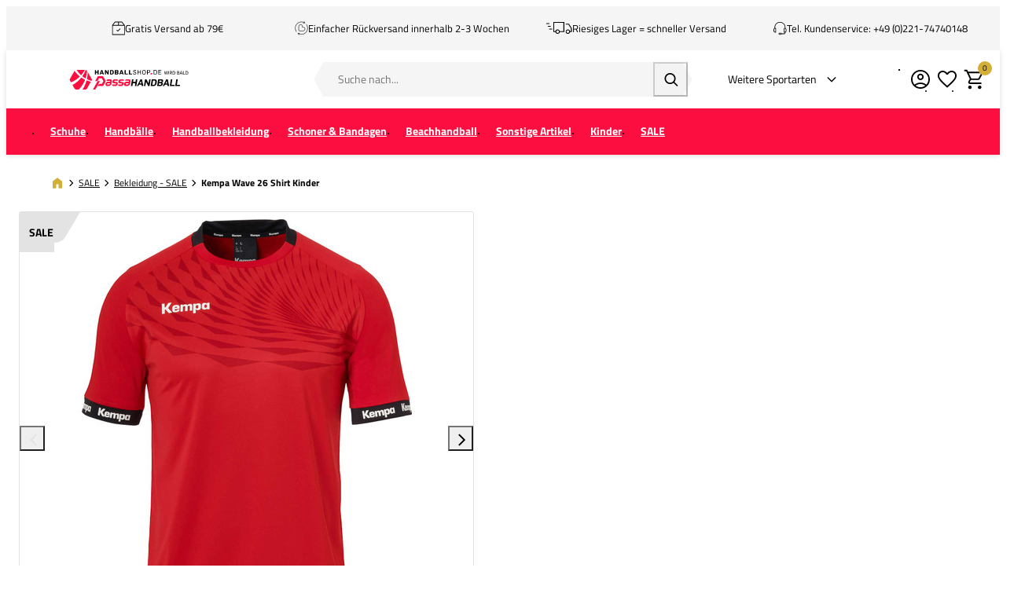

--- FILE ---
content_type: text/html; charset=UTF-8
request_url: https://www.handballshop.de/kempa-wave-26-shirt-kinder-2003654-04
body_size: 23269
content:
<!DOCTYPE html>
<html lang="de-DE">
<head>
    <script data-required="true">
    window.dataLayer = window.dataLayer || [];
</script>

<link rel="preconnect" href="https://cdn.sportshop.com"/>

<link rel="preload" href="https://cdn.sportshop.com/catalog/product/559/559/1/6/168595_1.jpg" as="image" imagesrcset="https://cdn.sportshop.com/catalog/product/559/559/1/6/168595_1.jpg 1x, https://cdn.sportshop.com/catalog/product/1118/1118/1/6/168595_1.jpg 2x" fetchpriority="high" />

    <title>Kempa Wave 26 Shirt Kinder - Handballshop.de</title>
    <meta data-required="true" name="description" content="Das Kempa Wave 26 Shirt hat eine normale Passform und ist aus elastischen  Materialien gefertigt. So erlebst du optimale Bewegungsfreiheit. Das Shirt hat  einen Rundhalsausschnitt und ein Kempa-Logo auf der Brust. Die Rückseite des  Shirts ist aus leichtem und atmungsaktivem Material gefertigt.

Produkteigenschaften:
- Normale Passform
- Material: 100% Polyester
"/>
    <meta data-required="true" name="keywords" content=""/>
    <meta data-required="true" name="robots" content="INDEX,FOLLOW"/>
            <link data-required="true" rel="canonical" href="https://www.handballshop.de/kempa-wave-26-shirt-kinder-2003654-04"/>
    

<meta data-required="true" http-equiv="Content-Type" content="text/html; charset=utf-8"/>

    <meta data-required="true" property="og:title" content="Kempa Wave 26 Shirt Kinder"/>
            <meta data-required="true" property="og:image" content="https://cdn.sportshop.com/catalog/product/500/500/1/6/168595_1.jpg"/>
        <meta data-required="true" property="og:url" content="https://www.handballshop.de/kempa-wave-26-shirt-kinder-2003654-04"/>
    <meta data-required="true" property="og:type" content="website"/>
    <meta data-required="true" property="og:description" content="Das Kempa Wave 26 Shirt hat eine normale Passform und ist aus elastischen Materialien gefertigt. So erlebst du optimale Bewegungsfreiheit. Das Shirt hat einen Rundhalsausschnitt und ein Kempa-Logo auf der Brust. Die Rückseite des Shirts ist aus leichtem und atmungsaktivem Material gefertigt. Produkteigenschaften: - Normale Passform - Material: 100% Polyester"/>
    <meta data-required="true" property="og:site_name" content="Handbalshop"/>
            <meta data-required="true" property="og:image:alt" content="Kempa Wave 26 Shirt Kinder"/>
            
<base href="https://www.handballshop.de/"/>

<meta data-required="true" name="csrf-token" content="EZ1Y5hT5bmH44U78g9wuNKkqcV0SaJRDXW2ZFR7O"/>
<meta data-required="true" http-equiv="X-UA-Compatible" content="IE=edge"/>
<meta data-required="true" name="viewport" content="width=device-width, initial-scale=1.0, maximum-scale=1.0, user-scalable=0"/>

<link rel="icon" type="image/png" href="https://www.handballshop.de/favicon-96x96.png" sizes="96x96" />
<link rel="icon" type="image/svg+xml" href="https://www.handballshop.de/favicon.svg" />
<link rel="shortcut icon" href="https://www.handballshop.de/favicon.ico" />
<link rel="apple-touch-icon" sizes="180x180" href="https://www.handballshop.de/apple-touch-icon.png" />
<meta name="apple-mobile-web-app-title" content="Passasports" />
<link rel="manifest" href="https://www.handballshop.de/site.webmanifest" />

<link rel="preload" as="style" href="https://www.handballshop.de/build/default/assets/app-DfvcIfnp.css" /><link rel="preload" as="style" href="https://www.handballshop.de/build/default/assets/tailwind-BUw7kvoe.css" /><link rel="stylesheet" href="https://www.handballshop.de/build/default/assets/app-DfvcIfnp.css" data-navigate-track="reload" /><link rel="stylesheet" href="https://www.handballshop.de/build/default/assets/tailwind-BUw7kvoe.css" data-navigate-track="reload" />
<script>
     window.addEventListener('load', () => window.setTimeout(() => {
        const makeLink = (asset) => {
            const link = document.createElement('link')

            Object.keys(asset).forEach((attribute) => {
                link.setAttribute(attribute, asset[attribute])
            })

            return link
        }

        const loadNext = (assets, count) => window.setTimeout(() => {
            if (count > assets.length) {
                count = assets.length

                if (count === 0) {
                    return
                }
            }

            const fragment = new DocumentFragment

            while (count > 0) {
                const link = makeLink(assets.shift())
                fragment.append(link)
                count--

                if (assets.length) {
                    link.onload = () => loadNext(assets, 1)
                    link.onerror = () => loadNext(assets, 1)
                }
            }

            document.head.append(fragment)
        })

        loadNext([], 3)
    }))
</script>


    <link rel="alternate" hreflang="nl-NL" href="https://www.handbalshop.nl/kempa-wave-26-shirt-kids-2003654-04" />
                                <link rel="alternate" hreflang="en-GB" href="https://www.handballshop.com/kempa-wave-26-shirt-kids-2003654-04" />
                                <link rel="alternate" hreflang="de-DE" href="https://www.handballshop.de/kempa-wave-26-shirt-kinder-2003654-04" />
                                <link rel="alternate" hreflang="sv-SE" href="https://www.handbollshop.se/kempa-wave-26-troja-barn-2003654-04" />
            
<script type="application/ld+json">{"@context":"https://schema.org","@type":"Product","name":"Kempa Wave 26 Shirt Kinder","inProductGroupWithID":"168595","sku":"168595","image":"https://cdn.sportshop.com/catalog/product/406/406/1/6/168595_1.jpg","brand":{"@type":"Brand","name":"Kempa"},"description":"Das Kempa Wave 26 Shirt hat eine normale Passform und ist aus elastischen  Materialien gefertigt. So erlebst du optimale Bewegungsfreiheit. Das Shirt hat  einen Rundhalsausschnitt und ein Kempa-Logo auf der Brust. Die Rückseite des  Shirts ist aus leichtem und atmungsaktivem Material gefertigt.\n\nProdukteigenschaften:\n- Normale Passform\n- Material: 100% Polyester\n","url":"https://www.handballshop.de/kempa-wave-26-shirt-kinder-2003654-04","offers":[{"@type":"Offer","url":"https://www.handballshop.de/kempa-wave-26-shirt-kinder-2003654-04?size=5780","sku":"168595-1-116","mpn":"2003654-04","gtin":"4051309983071","price":17.1,"priceValidUntil":"2026-02-16 00:23:32","priceCurrency":"EUR","hasMerchantReturnPolicy":{"@type":"MerchantReturnPolicy","returnPolicyCategory":"https://schema.org/MerchantReturnFiniteReturnWindow"},"itemCondition":"https://schema.org/NewCondition","availability":"https://schema.org/InStock","size":"116"},{"@type":"Offer","url":"https://www.handballshop.de/kempa-wave-26-shirt-kinder-2003654-04?size=5773","sku":"168595-1-128","mpn":"2003654-04","gtin":"4051309983088","price":17.1,"priceValidUntil":"2026-02-16 00:23:32","priceCurrency":"EUR","hasMerchantReturnPolicy":{"@type":"MerchantReturnPolicy","returnPolicyCategory":"https://schema.org/MerchantReturnFiniteReturnWindow"},"itemCondition":"https://schema.org/NewCondition","availability":"https://schema.org/InStock","size":"128"},{"@type":"Offer","url":"https://www.handballshop.de/kempa-wave-26-shirt-kinder-2003654-04?size=5774","sku":"168595-1-140","mpn":"2003654-04","gtin":"4051309983095","price":17.1,"priceValidUntil":"2026-02-16 00:23:32","priceCurrency":"EUR","hasMerchantReturnPolicy":{"@type":"MerchantReturnPolicy","returnPolicyCategory":"https://schema.org/MerchantReturnFiniteReturnWindow"},"itemCondition":"https://schema.org/NewCondition","availability":"https://schema.org/InStock","size":"140"},{"@type":"Offer","url":"https://www.handballshop.de/kempa-wave-26-shirt-kinder-2003654-04?size=5775","sku":"168595-1-152","mpn":"2003654-04","gtin":"4051309983101","price":17.1,"priceValidUntil":"2026-02-16 00:23:32","priceCurrency":"EUR","hasMerchantReturnPolicy":{"@type":"MerchantReturnPolicy","returnPolicyCategory":"https://schema.org/MerchantReturnFiniteReturnWindow"},"itemCondition":"https://schema.org/NewCondition","availability":"https://schema.org/InStock","size":"152"},{"@type":"Offer","url":"https://www.handballshop.de/kempa-wave-26-shirt-kinder-2003654-04?size=5776","sku":"168595-1-164","mpn":"2003654-04","gtin":"4051309983118","price":17.1,"priceValidUntil":"2026-02-16 00:23:32","priceCurrency":"EUR","hasMerchantReturnPolicy":{"@type":"MerchantReturnPolicy","returnPolicyCategory":"https://schema.org/MerchantReturnFiniteReturnWindow"},"itemCondition":"https://schema.org/NewCondition","availability":"https://schema.org/InStock","size":"164"}]}</script>
    <link rel="apple-touch-icon" href="https://d2dglb1590sxlb.cloudfront.net/resources/669e02f5c9e77c0001af1ff7/66ea794d46e0fb0007c0d96e">
<link rel="android-touch-icon" href="https://d2dglb1590sxlb.cloudfront.net/resources/669e02f5c9e77c0001af1ff7/66ea794d46e0fb0007c0d96e">


<script>
    window.Config = {
        store_context_id: '',
        base_url: 'https://www.handballshop.de/',
        absolute_base_url: 'https://www.handballshop.de',
        solar_origin_url: 'https://www.handballshop.de',
        solar_base_url: 'https://www.handballshop.de',
        solar_api_base_url: 'https://www.handballshop.de/api',
        mage_api_base_url: 'https://magento.sportshop.com',
        solar_checkout_url: 'checkout',
        solar_cdn_base_url: 'https://cdn.sportshop.com',
        active_store_id: 8,
        active_store_code: 'handbalshop_de',
        active_website_code: 'handbalshop',
        active_theme_code: 'default',
        default_country_code: 'DE',
        display_currency_code: 'EUR',
        design_head_title_suffix: ' - Handballshop.de',
        default_delivery_promise: '',
        default_method_code: 'bestway',
        default_carrier_code: 'tablerate',
        tweakwise: {
            default_slider_configuration: '{&quot;desktop-enable-pagination&quot;:&quot;false&quot;,&quot;tablet-enable-pagination&quot;:&quot;false&quot;,&quot;mobile-enable-pagination&quot;:&quot;false&quot;,&quot;desktop-slides-to-show&quot;:4,&quot;tablet-slides-to-show&quot;:3,&quot;mobile-slides-to-show&quot;:2,&quot;desktop-slide-gap&quot;:&quot;20px&quot;,&quot;tablet-slide-gap&quot;:&quot;20px&quot;,&quot;mobile-slide-gap&quot;:&quot;20px&quot;,&quot;loop&quot;:&quot;true&quot;}',
        },
        sentry: {
            enabled: true,
            environment: 'production',
            dsn: 'https://0a04ebaceadbb4bfc02b54b1facabbf5@o4510358008430592.ingest.de.sentry.io/4510384999825488',
            sample_rate: 0.5,
        }
    };
</script>
    <!-- Google Tag Manager -->
    <script>(function(w,d,s,l,i){w[l]=w[l]||[];w[l].push({'gtm.start':
                new Date().getTime(),event:'gtm.js'});var f=d.getElementsByTagName(s)[0],
            j=d.createElement(s),dl=l!='dataLayer'?'&l='+l:'';j.async=true;j.src=
            'https://www.googletagmanager.com/gtm.js?id='+i+dl;f.parentNode.insertBefore(j,f);
        })(window,document,'script','dataLayer','GTM-PTPW4Z');</script>
    <!-- End Google Tag Manager -->
</head>
<body class="">
<!-- Google Tag Manager (noscript) -->
    <noscript><iframe src="https://www.googletagmanager.com/ns.html?id=GTM-PTPW4Z"
                      height="0" width="0" style="display:none;visibility:hidden"></iframe></noscript>
    <!-- End Google Tag Manager (noscript) -->

<div class="off-canvas position-left" id="offCanvas" data-off-canvas>
    <div class="modal__header">
        <span class="--title">Menu</span>
        <button class="close-button" aria-label="Close menu" type="button" data-close>
            <span aria-hidden="true"></span>
        </button>
    </div>
    <div class="modal__content">
        <div class="vertical menu drilldown" data-drilldown data-back-button="<li class='js-drilldown-back' tabindex='0'><button>Zurück</button></li>">
            <ul class="vertical menu drilldown" data-drilldown>
    <li class="mobile__menu--top">
                    <ul><li><a href="/customer/account/login">Kontos</a></li><li><a href="/kundenservice">Kundenservice</a></li><li><a href="ruecksendungen">Rücksendungen</a></li></ul>
            </li>
            <li class="">
            <a href="https://www.handballshop.de/handballschuhe" >
                                <span>Schuhe</span>
            </a>
                            <ul class="menu vertical nested"><ul>
<li><a class="title" href="/handballschuhe">Alle Handballschuhe</a></li>
<li><a href="/handballschuhe/damen">Damen</a></li>
<li><a href="/handballschuhe/herren">Herren</a></li>
<li><a href="/handballschuhe/jungen">Jungen</a></li>
<li><a href="/handballschuhe/maedchen">M&auml;dchen</a></li>
<li>&nbsp;</li>
<li><a href="/sonstige-artikel/handball-torwart/_attr-indoorshoe-type-normaler-Schaft">Torwartschuhe</a></li>
<li><a style="color: #df2d4c;" href="/sale-ausverkauf/handballschuhe-ausverkauf">Handballschuhe SALE</a></li>
<li>&nbsp;</li>
<li class="is-drilldown-submenu-parent"><a class="title" href="/">Marken</a>
<ul class="menu vertical nested third">
<li><a href="/handballschuhe/"><strong>Alle Marken</strong></a></li>
<li><a href="/handballschuhe/adidas">adidas</a></li>
<li><a href="/handballschuhe/asics">ASICS</a></li>
<li><a href="/handballschuhe/hummel">Hummel</a></li>
<li><a href="/handballschuhe/kempa">Kempa</a></li>
<li><a href="/handballschuhe/mizuno">Mizuno</a></li>
<li><a href="/handballschuhe/nike">Nike</a></li>
<li><a href="/handballschuhe/puma">Puma</a></li>
<li><a href="/handballschuhe/_Under-Armour">Under Armour</a></li>
</ul>
</li>
<li class="is-drilldown-submenu-parent"><a class="title" href="/">Top 5 Handballschuhe</a>
<ul class="menu vertical nested third">
<li><a href="/handballschuhe/adidas-stabil">adidas Stabil 16</a></li>
<li><a href="/handballschuhe/mizuno-wave-stealth">Mizuno Wave Stealth 6</a></li>
<li><a href="/handballschuhe/adidas-crazyflight">adidas Crazyflight 6</a></li>
<li><a href="/handballschuhe/asics-sky-elite">ASICS Sky Elite FF 3</a></li>
<li><a href="/handballschuhe/puma-accelerate">Puma Accelerate</a></li>
</ul>
</li>
<li class="is-drilldown-submenu-parent"><a class="title" href="/">Auch interessant</a>
<ul class="menu vertical nested third">
<li><a href="/handballkleidung/handball-socken">Handballsocken</a></li>
<li><a href="/handballkleidung/kompressionsstruempfe-fuer-handballer">Kompressionsstr&uuml;mpfe</a></li>
<li><a href="/sonstige-artikel/badeschuhe">Badelatschen</a></li>
<li><a href="/sonstige-artikel/schuh-accessoires">Schuh-Accessoires</a></li>
</ul>
</li>
</ul></ul>
                    </li>
            <li class="">
            <a href="https://www.handballshop.de/handbaelle" >
                                <span>Handbälle</span>
            </a>
                            <ul class="menu vertical nested"><li><a href="/handbaelle" class="title">Handbälle</a></li>
<li><a href="/handbaelle">Alle Handbälle</a></li>
<li><a href="/handbaelle/_normaler-Handball/">Normaler Handball</a></li>
<li><a href="/handbaelle/_Beachhandball/">Beachhandbälle</a></li>
<li><a href="/handbaelle/_size-Größe-00_size-Größe-0_size-Größe-1">Kinder handbälle</a></li>
<li><a href="/handbaelle/_Schaum-Handbälle">Schaum handbälle</a></li>
<li><a href="/handbaelle/_Gummi-Handbälle">Gummi handbälle</a></li>
<li><a href="/handbaelle/_Streethandball">Streethandbälle</a></li>
<li><a style="color:#df2d4c" href="/sale-ausverkauf/handbaelle-ausverkauf">Handbälle SALE</a></li>
<li>&nbsp;</li>
	<li class ="is-drilldown-submenu-parent"><a href="/" class="title">Größe</a>
		<ul class="menu vertical nested third">
			<li><a href="/handbaelle/"><b>Alle Größe</b></a></li>	
			<li><a href="/handbaelle/grosse-00">Größe 00</a></li>				
			<li><a href="/handbaelle/grosse-0">Größe 0</a></li>
			<li><a href="/handbaelle/grosse-1">Größe 1</a></li>
			<li><a href="/handbaelle/grosse-2">Größe 2</a></li>
			<li><a href="/handbaelle/grosse-3">Größe 3</a></li>
		</ul>
	</li>
<li class ="is-drilldown-submenu-parent"><a href="/" class="title">Marken</a>
		<ul class="menu vertical nested third">
<li><a href="/handbaelle/"><b>Alle Marken</b></a></li>
<li><a href="/handbaelle/erima">Erima</a></li>
<li><a href="/handbaelle/hummel">Hummel</a></li>
<li><a href="/handbaelle/kempa">Kempa</a></li>
<li><a href="/handbaelle/molten">Molten</a></li>
<li><a href="/handbaelle/puma">Puma</a></li>
<li><a href="/handbaelle/select">Select</a></li>
<li><a href="/handbaelle/trial">Trial</a></li>
		</ul>
	</li></ul>
                    </li>
            <li class="">
            <a href="https://www.handballshop.de/handballkleidung" >
                                <span>Handballbekleidung</span>
            </a>
                            <ul class="menu vertical nested"><li><a href="/handballkleidung" class="title">Alle Handballbekleidung</a></li>

	<li class ="is-drilldown-submenu-parent"><a href="/" class="title">Herren</a>
		<ul class="menu vertical nested third">
			<li><a href="/handballkleidung/herren"><b>Alle Herrenbekleidung</b></a></li>
			<li><a href="/handballkleidung/handball-trikot/_gender-Herren">Trikots</a></li>
			<li><a href="/handballkleidung/handballshorts/_gender-Herren">Shorts</a></li>
			<li><a href="/handballkleidung/trainingssets/_gender-Herren">Trainingssets</a></li>
			<li><a href="/handballkleidung/handball-sweatshirt/_gender-Herren">Sweatshirts</a></li>
			<li><a href="/handballkleidung/handball-trainingsanzuege/_gender-Herren">Trainingsanzüge</a></li>
			<li><a href="/handballkleidung/handball-trainingshosen/_gender-Herren">Trainingshosen</a></li>
			<li><a href="/handballkleidung/handball-socken">Socken</a></li>
			<li><a href="/handballkleidung/_gender-Herren_attr-club-type-Flensburg_attr-club-type-Deutschland_attr-club-type-Niederlande_attr-club-type-SC-Magdeburg?page=1">Länder- und Vereinsteams</a></li>
			<li><a href="/handballkleidung/_gender-Herren_attr-club-type-Deutschland">Deutsche Nationalmannschaft</a></li>
			<li><a href="/handballkleidung/thermokleidung/_gender-Herren">Funktionsunterwäsche</a></li>
		</ul>
	</li>

	<li class ="is-drilldown-submenu-parent"><a href="/" class="title">Damen</a>
		<ul class="menu vertical nested third">
			<li><a href="/handballkleidung/damen"><b>Alle Damenbekleidung</b></a></li>
			<li><a href="/handballkleidung/handballshirts-damen">Trikots</a></li>
			<li><a href="/handballkleidung/handballshorts/_gender-Damen">Shorts</a></li>
			<li><a href="/handballkleidung/trainingssets/_gender-Damen">Training-Sets</a></li>
			<li><a href="/handballkleidung/handball-sweatshirt/_gender-Damen">Sweatshirts</a></li>
			<li><a href="/handballkleidung/handball-trainingsanzuege/_gender-Damen">Trainingsanzüge</a></li>
			<li><a href="/handballkleidung/handball-trainingshosen/_gender-Damen">Trainingshosen</a></li>
			<li><a href="/handballkleidung/handball-socken">Socken</a></li>
			<li><a href="/handballkleidung/_gender-Damen_attr-club-type-Flensburg_attr-club-type-Deutschland_attr-club-type-Niederlande_attr-club-type-SC-Magdeburg">Länder- und Vereinsteams</a></li>
			<li><a href="/handballkleidung/_gender-Damen_attr-club-type-Deutschland">Deutsche Nationalmannschaft</a></li>
			<li><a href="/handballkleidung/sport-bh">Sport BHs</a></li>
			<li><a href="/handballkleidung/thermokleidung/_gender-Damen">Funktionsunterwäsche</a></li>
		</ul>
	</li>

	<li class ="is-drilldown-submenu-parent"><a href="/" class="title">Jungen</a>
		<ul class="menu vertical nested third">
			<li><a href="/handballkleidung/jungen"><b>Alle Jungenbekleidung</b></a></li>
			<li><a href="/handballkleidung/handball-trikot/_gender-Jungen">Trikots</a></li>
			<li><a href="/handballkleidung/handballshorts/_gender-Jungen">Shorts</a></li>
			<li><a href="/handballkleidung/trainingssets/_gender-Jungen">Trainingssets</a></li>
			<li><a href="/handballkleidung/handball-sweatshirt/_gender-Jungen">Sweatshirts</a></li>
			<li><a href="/handballkleidung/handball-trainingsanzuege/_gender-Jungen">Trainingsanzüge</a></li>
			<li><a href="/handballkleidung/handball-trainingshosen/_gender-Jungen">Trainingshosen</a></li>
			<li><a href="/handballkleidung/handball-socken">Socken</a></li>
			<li><a href="/handballkleidung/_gender-Jungen_attr-club-type-Flensburg_attr-club-type-Deutschland_attr-club-type-Niederlande_attr-club-type-SC-Magdeburg">Länder- und Vereinsteams</a></li>
			<li><a href="/handballkleidung/_gender-Jungen_attr-club-type-Deutschland">Deutsche Nationalmannschaft</a></li>
			<li><a href="/handballkleidung/thermokleidung/_gender-Jungen">Funktionsunterwäsche</a></li>
		</ul>
	</li>

	<li class ="is-drilldown-submenu-parent"><a href="/" class="title">Mädchen</a>
		<ul class="menu vertical nested third">
			<li><a href="/handballkleidung/maedchen"><b>Alle Mädchenbekleidung</b></a></li>
			<li><a href="/handballkleidung/handball-trikot/_gender-Mädchen">Trikots</a></li>
			<li><a href="/handballkleidung/handballshorts/_gender-Mädchen">Shorts</a></li>
			<li><a href="/handballkleidung/trainingssets/_gender-Mädchen">Trainingssets</a></li>
			<li><a href="/handballkleidung/handball-sweatshirt/_gender-Mädchen">Sweatshirts</a></li>
			<li><a href="/handballkleidung/handball-trainingsanzuege/_gender-Mädchen">Trainingsanzüge</a></li>
			<li><a href="/handballkleidung/handball-trainingshosen/_gender-Mädchen">Trainingshosen</a></li>
			<li><a href="/handballkleidung/handball-socken">Socken</a></li>
			<li><a href="/handballkleidung/_gender-Mädchen_attr-club-type-Flensburg_attr-club-type-Deutschland_attr-club-type-Niederlande_attr-club-type-SC-Magdeburg">Länder- und Vereinsteams</a></li>
			<li><a href="/handballkleidung/_gender-Mädchen_attr-club-type-Deutschland">Deutsche Nationalmannschaft</a></li>
			<li><a href="/handballkleidung/thermokleidung/_gender-Mädchen">Funktionsunterwäsche</a></li>
		</ul>
	</li>
<li>&nbsp;</li>
	<li class ="is-drilldown-submenu-parent"><a href="/" class="title">Marken</a>
		<ul class="menu vertical nested third">
			<li><a href="/handballkleidung/"><b>Alle Marken</b></a></li>
			<li><a href="/handballkleidung/adidas">adidas</a></li>
			<li><a href="/handballkleidung/erima">Erima</a></li>
			<li><a href="/handballkleidung/hummel">Hummel</a></li>
			<li><a href="/handballkleidung/kempa">Kempa</a></li>
			<li><a href="/handballkleidung/mizuno">Mizuno</a></li>
			<li><a href="/handballkleidung/nike">Nike</a></li>
			<li><a href="/handballkleidung/puma">Puma</a></li>
			<li><a href="/handballkleidung/select">Select</a></li>
			<li><a href="/handballkleidung/stanno">Stanno</a></li>  
		</ul>
	</li>
<li>&nbsp;</li>
<li><a style="color: #df2d4c;" href="/sale-ausverkauf/kleidung-ausverkauf">Bekleidung SALE</a></li></ul>
                    </li>
            <li class="">
            <a href="https://www.handballshop.de/schutz-und-bandagen" >
                                <span>Schoner &amp; Bandagen</span>
            </a>
                            <ul class="menu vertical nested"><li>
	<a href="/schutz-und-bandagen/" class="title">Schoner</a>
</li>
<li>
	<a href="/schutz-und-bandagen/knieschuetzer">Knieschoner</a>
</li>
<li>
	<a href="/schutz-und-bandagen/ellenbogenschuetzer">Ellbogenschoner</a>
</li>
<li>
	<a href="/schutz-und-bandagen/torwart-schutz">Torwart Schutz</a>
</li>
<li>
	<a href="/schutz-und-bandagen/armsleeves">Arm-Kompression</a>
</li>
<li>
	<a href="handballkleidung/thermokleidung/_Unterschenkel-Kompression/">Unterschenkel-Kompression</a>
</li>
<li>&nbsp;</li>
	<li class ="is-drilldown-submenu-parent"><a href="/" class="title">Bandagen & Unterstützung</a>
		<ul class="menu vertical nested third">
			<li><a href="/schutz-und-bandagen/bandagen-und-unterstuetzung"><b>Alle Bandagen & Unterstützung</b></a></li>
			<li><a href="/schutz-und-bandagen/bandagen-und-unterstuetzung/_attr-brace-type-Sprunggelenk/">Sprunggelenk</a></li>
			<li><a href="/schutz-und-bandagen/bandagen-und-unterstuetzung/_attr-brace-type-Knie/">Knie</a></li>
			<li><a href="/schutz-und-bandagen/bandagen-und-unterstuetzung/_attr-brace-type-Handgelenk/">Handgelenk</a></li>
			<li><a href="/schutz-und-bandagen/bandagen-und-unterstuetzung/_attr-brace-type-Ellbogen/">Ellbogen</a></li>
			<li><a href="/schutz-und-bandagen/bandagen-und-unterstuetzung/_attr-brace-type-Finger%2FDaumen/">Finger/Daumen</a></li>
			<li><a href="/schutz-und-bandagen/bandagen-und-unterstuetzung/_attr-brace-type-Schulter/">Schulter</a></li>
			<li><a href="/schutz-und-bandagen/bandagen-und-unterstuetzung/_attr-brace-type-Rücken/">Rücken</a></li>
		</ul>
	</li>
<li class ="is-drilldown-submenu-parent"><a href="/" class="title">Marken</a>
		<ul class="menu vertical nested third">
			<li><a href="/schutz-und-bandagen/"><b>Alle Marken</b></a></li>
			<li><a href="/schutz-und-bandagen/_brand-ASICS">ASICS</a></li>
			<li><a href="/schutz-und-bandagen/_brand-Kempa">Kempa</a></li>			
			<li><a href="/schutz-und-bandagen/_brand-MC-David">MC David</a></li>
			<li><a href="/schutz-und-bandagen/_brand-Mizuno">Mizuno</a></li>	
			<li><a href="/schutz-und-bandagen/_brand-Push-Sports">Push Sports</a></li>
			<li><a href="/schutz-und-bandagen/_brand-Rehband">Rehband</a></li>
			<li><a href="/schutz-und-bandagen/_brand-Select">Select</a></li>
			<li><a href="/schutz-und-bandagen/_brand-Shock-Doctor">Shock Doctor</a></li>
		</ul>
	</li></ul>
                    </li>
            <li class="">
            <a href="https://www.handballshop.de/beachhandball" >
                                <span>Beachhandball</span>
            </a>
                            <ul class="menu vertical nested"><li><a href="/beachhandball" class="title">Alles für Beachhandball</a></li>	

<li class ="is-drilldown-submenu-parent"><a href="/" class="title">Beachsocken</a>
		<ul class="menu vertical nested third">
			<li><a href="/beachhandball/beachsocken/"><b>Alle Beachsocken</b></a></li>
			<li><a href="/beachhandball/beachsocken/_brand-Mizuno">Mizuno</a></li>
			<li><a href="/beachhandball/beachsocken/_brand-Stanno">Stanno</a></li>
			<li><a href="/beachhandball/beachsocken/_brand-Vincere">Vincere</a></li>
			<li><a href="/beachhandball/beachsocken/_brand-Beach-Socks">Beach Socks</a></li>
		</ul>
	</li>

	<li class ="is-drilldown-submenu-parent"><a href="/" class="title">Beachhandbälle</a>
		<ul class="menu vertical nested third">
			<li><a href="/beachhandball/beachhandbaelle/"><b>Alle Beachhandbälle</b></a></li>
			<li><a href="/beachhandball/beachhandbaelle/_brand-Hummel">Hummel</a></li>
			<li><a href="/beachhandball/beachhandbaelle/_brand-Select">Select</a></li>
			<li><a href="/beachhandball/beachhandbaelle/_brand-Trial/">Trial</a></li>
		</ul>
	</li>

	<li class ="is-drilldown-submenu-parent"><a href="/" class="title">Beachbekleidung</a>
		<ul class="menu vertical nested third">
			<li><a href="/beachhandball/beachhandball-bekleidung"><b>Alle Beachbekleidung</b></a></li>
			<li><a href="/beachhandball/beachhandball-bekleidung/_gender-Damen">Damen</a></li>
			<li><a href="/beachhandball/beachhandball-bekleidung/_gender-Herren">Herren</a></li>
			<li><a href="/beachhandball/beachhandball-bekleidung/_gender-Mädchen">Mädchen</a></li>
			<li><a href="/beachhandball/beachhandball-bekleidung/_gender-Jungen">Jungen</a></li>
		</ul>
	</li>

	<li class ="is-drilldown-submenu-parent"><a href="/" class="title">Sonnenbrillen</a>
		<ul class="menu vertical nested third">
			<li><a href="/beachhandball/sonnenbrillen"><b>Alle Sonnenbrillen</b></a></li>
			<li><a href="/beachhandball/sonnenbrillen/_brand-Athletes-Eyewear">Athletes Eyewear</a></li>
			<li><a href="/beachhandball/sonnenbrillen/_brand-Goodr">Goodr</a></li>
		</ul>
	</li>
<li>
	<a href="/beachhandball/beachhandball-zubehoer"><b>Beachhandball-Zubehör</b></a>
</li></ul>
                    </li>
            <li class="">
            <a href="https://www.handballshop.de/sonstige-artikel" >
                                <span>Sonstige Artikel</span>
            </a>
                            <ul class="menu vertical nested"><li><a href="/sonstige-artikel/" class="title">Handball-Zubehör</a></li>
<li><a href="/sonstige-artikel/badeschuhe">Badelatschen</a></li>
<li><a href="/sonstige-artikel/pumpen">Ballpumpen</a></li>
<li><a href="/sonstige-artikel/handballtore-und-netze">Handballtore und -netze</a></li>
<li><a href="/sonstige-artikel/harz">Harz</a></li>
<li><a href="/sonstige-artikel/merchandise/handball-merchandise">Merchandise</a></li>
<li><a href="/sonstige-artikel/praevention-und-regeneration">Prävention & Regeneration</a></li>
<li><a href="/sonstige-artikel/handballschiedsrichter">Schiedsrichter</a></li>
<li><a href="/sonstige-artikel/schuh-accessoires">Schuh-Accessoires</a></li>
<li><a href="/sonstige-artikel/_ois-accesstype-Kopf--und-Schweißbänder">Schweiß- & Haarbänder</a></li>
<li><a href="/sonstige-artikel/sportnahrung">Sportnahrung</a></li>
<li><a href="/sonstige-artikel/sporttaschen">Sporttaschen</a></li>
<li><a href="/sonstige-artikel/tape">Tape</a></li>
<li><a href="/sonstige-artikel/handball-torwart">Torwart</a></li>
<li><a href="/sonstige-artikel/trainer-und-betreuer">Trainer und Betreuer</a></li>
<li><a href="/sonstige-artikel/trainings-leibchen-handball">Trainingsleibchen</a></li>
<li><a href="/sonstige-artikel/trainingszubehor">Trainingszubehör</a></li>
<li><a href="/sonstige-artikel/trauerbinden-handball">Trauerbinden</a></li>
<li><a href="/sonstige-artikel/trinkflaschen-und-trinkflaschenhalter">Trinkflaschen und -Träger</a></li></ul>
                    </li>
            <li class="">
            <a href="https://www.handballshop.de/kinder" >
                                <span>Kinder</span>
            </a>
                            <ul class="menu vertical nested"><li>
	<a href="/kinder" class="title">Kinder</a>
</li>
<li>
	<a href="/handballschuhe/_gender-Jungen_gender-Mädchen"><b>Kinder Handballschuhe</b></a>
</li>
<li class ="is-drilldown-submenu-parent"><a href="/" class="title">Kinder Handballbekleidung</a>
		<ul class="menu vertical nested third">
			<li><a href="/handballkleidung/_gender-Jungen_gender-Mädchen_gender-Kinder"><b>Alle Kinder Handballbekleidung</b></a></li>
			<li><a href="/handballkleidung/handball-trikot/_gender-Jungen_gender-Mädchen">Handball Trikots</a></li>
			<li><a href="/handballkleidung/handballshorts/_gender-Jungen_gender-Mädchen">Handball Shorts</a></li>
			<li><a href="/handballkleidung/handball-sweatshirt/_gender-Jungen_gender-Mädchen">Handball Sweatshirts</a></li>
			<li><a href="/handballkleidung/handball-trainingsanzuege/_gender-Jungen_gender-Mädchen">Trainingsanzüge</a></li>
			<li><a href="/handballkleidung/handball-trainingshosen/_gender-Jungen_gender-Mädchen">Trainingshosen</a></li>
			<li><a href="/handballkleidung/handball-socken/_gender-Jungen_gender-Mädchen">Handballsocken</a></li>
			<li><a href="/handballkleidung/thermokleidung/_gender-Jungen_gender-Mädchen">Funktionsunterwäsche</a></li>
		</ul>
	</li>
<li>
	<a href="/handbaelle/_size-Größe-00_size-Größe-0_size-Größe-1"><b>Kinder Handbälle</b></a>
</li>
<li>
	<a href="/schutz-und-bandagen/knieschuetzer/_gender-Jungen_gender-Mädchen"><b>Knieschoner</b></a>
</li>

</ul>
                    </li>
            <li class="">
            <a href="https://www.handballshop.de/sale-ausverkauf" >
                                <span>SALE</span>
            </a>
                            <ul class="menu vertical nested"><li>
	<a href="/sale-ausverkauf/" class="title">SALE</a>
</li>
	<li class ="is-drilldown-submenu-parent"><a href="/" class="title">Handballschuhe</a>
		<ul class="menu vertical nested third">
			<li><a href="/sale-ausverkauf/handballschuhe-ausverkauf"><b>Alle Schuhe im SALE</b></a></li>
			<li><a href="/sale-ausverkauf/handballschuhe-ausverkauf/_gender-Damen">Damen</a></li>
			<li><a href="/sale-ausverkauf/handballschuhe-ausverkauf/_gender-Herren">Herren</a></li>
			<li><a href="/sale-ausverkauf/handballschuhe-ausverkauf/_gender-Mädchen">Mädchen</a></li>
			<li><a href="/sale-ausverkauf/handballschuhe-ausverkauf/_gender-Jungen">Jungen</a></li>
		</ul>
	</li>
	<li class ="is-drilldown-submenu-parent"><a href="/" class="title">Handballbekleidung</a>
		<ul class="menu vertical nested third">
			<li><a href="/sale-ausverkauf/kleidung-ausverkauf"><b>Alle Bekleidung im SALE</b></a></li>
			<li><a href="/sale-ausverkauf/kleidung-ausverkauf/_gender-Damen">Damen</a></li>
			<li><a href="/sale-ausverkauf/kleidung-ausverkauf/_gender-Herren">Herren</a></li>
			<li><a href="/sale-ausverkauf/kleidung-ausverkauf/_gender-Mädchen">Mädchen</a></li>
			<li><a href="/sale-ausverkauf/kleidung-ausverkauf/_gender-Jungen">Jungen</a></li>
		</ul>
	</li>
	<li class ="is-drilldown-submenu-parent"><a href="/" class="title">Handbälle</a>
		<ul class="menu vertical nested third">
			<li><a href="/sale-ausverkauf/handbaelle-ausverkauf"><b>Alle Handbälle im SALE</b></a></li>
			<li><a href="/sale-ausverkauf/handbaelle-ausverkauf/_size-Größe-00">Größe 00</a></li>
			<li><a href="/sale-ausverkauf/handbaelle-ausverkauf/_size-Größe-0">Größe 0</a></li>
			<li><a href="/sale-ausverkauf/handbaelle-ausverkauf/_size-Größe-1">Größe 1</a></li>
			<li><a href="/sale-ausverkauf/handbaelle-ausverkauf/_size-Größe-2">Größe 2</a></li>
			<li><a href="/sale-ausverkauf/handbaelle-ausverkauf/_size-Größe-3">Größe 3</a></li>
		</ul>
	</li>
<li>
	<a href="/sale-ausverkauf/accessoires-ausverkauf"><b>Zubehör SALE</b></a>
</li>
<li>&nbsp;</li>
	<li class ="is-drilldown-submenu-parent"><a href="/" class="title">Alle Marken im SALE</a>
		<ul class="menu vertical nested third">
			<li><a href="/sale-ausverkauf"><b>Alle Marken</b></a></li>
			<li><a href="/sale-ausverkauf/_brand-adidas">adidas</a></li>
			<li><a href="/sale-ausverkauf/_brand-ASICS">ASICS</a></li>
			<li><a href="/sale-ausverkauf/_brand-Erima">Erima</a></li>
			<li><a href="/sale-ausverkauf/_brand-Hummel">Hummel</a></li>
			<li><a href="/sale-ausverkauf/_brand-Kempa">Kempa</a></li>
			<li><a href="/sale-ausverkauf/_brand-Mizuno">Mizuno</a></li>
			<li><a href="/sale-ausverkauf/_brand-Nike">Nike</a></li>
			<li><a href="/sale-ausverkauf/_brand-Puma">Puma</a></li>
			<li><a href="/sale-ausverkauf/_brand-Select">Select</a></li>
			<li><a href="/sale-ausverkauf/_brand-Stanno">Stanno</a></li>
		</ul>
	</li></ul>
                    </li>
    </ul>
<div class="customer__service-menu">
    <ul><li>Kundenservice</li><li><a href="/kundenservice">Kundenservice</a></li><li><a href="/faq-bestellen">Bestellung und Bezahlung</a></li><li><a href="/faq-meine-bestellung">Meine Bestellung und mein Konto</a></li><li><a href="/faq-versand-und-lieferung">Versand und Lieferung</a></li><li><a href="/faq-ruecksendung">Rücksendung</a></li><li><a href="/faq-reklamation">Garantie und Reklamationen</a></li><li><a href="/faq-geschenkgutscheine">Geschenkgutscheine</a></li><li><a href="/bedruckung">Bedruckung</a></li></ul></div>
        </div>
    </div>
</div>
<main id="solar-app" class="off-canvas-content" data-off-canvas-content>
                <header>
        <div class="top__usp">
        <div class="grid-container">
            <ul><li><img src="https://magento.sportshop.com/media/logo/usp-order.svg" alt="Order" width="17" height="18">Gratis Versand ab 79€</li><li><img src="https://magento.sportshop.com/media/logo/usp-rma.svg" alt="Order" width="17" height="18">Einfacher Rückversand innerhalb 2-3 Wochen</li><li><img src="https://magento.sportshop.com/media/logo/usp-shipping.svg" alt="shipping" width="33" height="16">Riesiges Lager = schneller Versand</li><li><img src="https://magento.sportshop.com/media/logo/usp-return.svg" alt="Kundenservice" width="17" height="18">Tel. Kundenservice:  +49 (0)221-74740148</li></ul>        </div>
    </div>
    <div class="sticky is-at-top" data-sticky data-top-anchor="30">
                <div class="grid-container">
            <button data-toggle="offCanvas" class="menu__toggle show-for-small-only" aria-label="Menü öffnen"></button>
            <a
    href="https://www.handballshop.de"
    class="_logo"
    aria-label="Zur PassaHandball Startseite"
>
    <img
        src="/static_solar/assets/images/logos/handbalshop_de.svg"
        alt="PassaHandball"
         width="280"         height="25"
    />
</a>
            <div class="header__logos hide-for-small-only">
                </div>
            <div class="header__nav">
                <div class="store__selector hide-for-small-only">
    <span>Weitere Sportarten</span>    <div>        <ul>                          <li>                <a href="https://www.passasports.de/fussball?&utm_medium=referral&utm_campaign=store-selector" target="_blank">                    <img src="https://magento.sportshop.com/media/other-sports/voetbaldirect.jpg" alt="Passafootball"  width="80" height="54"/>                    <strong><span style="color: #df2d4c;">Passa</span><span>Football</span></strong>                </a>            </li>            <li>                <a href="https://www.passasports.de/running?&utm_medium=referral&utm_campaign=store-selector" target="_blank">                    <img src="https://magento.sportshop.com/media/other-sports/runningdirect.jpg" alt="PassaRuning"  width="80" height="54"/>                    <strong><span style="color: #df2d4c;">Passa</span><span>Running</span></strong>                </a>            </li>            <li>                <a href="https://www.passasports.de/tennis?&utm_medium=referral&utm_campaign=store-selector" target="_blank">                    <img src="https://magento.sportshop.com/media/other-sports/tennisdirect.jpg" alt="PassaTennis"  width="80" height="54"/>                    <strong><span style="color: #df2d4c;">Passa</span><span>Tennis</span></strong>                </a>            </li>            <li>                <a href="https://www.passasports.de/padel?&utm_medium=referral&utm_campaign=store-selector" target="_blank">                    <img src="https://magento.sportshop.com/media/other-sports/padeldirect.jpg" alt="padeldirect"  width="80" height="54"/>                    <strong><span style="color: #df2d4c;">Passa</span><span>Padel</span></strong>                </a>            </li>            <li>                <a href="https://www.passasports.de/basketball?&utm_medium=referral&utm_campaign=store-selector" target="_blank">                    <img src="https://magento.sportshop.com/media/other-sports/basketballdirect.jpg" alt="basketballdirect"  width="80" height="54"/>                    <strong><span style="color: #df2d4c;">Passa</span><span>Basketball</span></strong>                </a>            </li>            <li>                <a href="https://www.passasports.de/hockey?&utm_medium=referral&utm_campaign=store-selector" target="_blank">                    <img src="https://magento.sportshop.com/media/other-sports/hockeydirect.jpg" alt="PassaHockey"  width="80" height="54"/>                    <strong><span style="color: #df2d4c;">Passa</span><span>Hockey</span></strong>                </a>            </li>            <li>                <a href="https://www.passasports.de/volleyball?&utm_medium=referral&utm_campaign=store-selector" target="_blank">                    <img src="https://magento.sportshop.com/media/other-sports/volleyballshop.jpg" alt="volleyballshop"  width="80" height="54"/>                    <strong><span style="color: #df2d4c;">Passa</span><span>Volleyball</span></strong>                </a>            </li>            <li>                    <span>                        Powered by                        <svg width="103" height="19" viewBox="0 0 103 19" fill="none" xmlns="http://www.w3.org/2000/svg">                            <path d="M58.0363 14.1614C56.2031 14.1614 54.8252 13.3208 54.4238 11.8174L55.682 11.4485C55.9895 12.4043 56.7923 13.066 58.0633 13.066C59.0797 13.066 60.15 12.5954 60.15 11.5368C60.15 10.6582 59.4412 10.2882 58.5316 10.059C58.2241 9.98182 56.9132 9.613 56.6186 9.51129C55.6962 9.18046 54.9333 8.51755 54.9333 7.35717C54.9333 5.70053 56.3111 4.77051 58.0633 4.77051C59.5878 4.77051 60.819 5.28024 61.3272 6.59257L60.1899 7.05206C59.7615 6.19801 59.0668 5.84144 58.0492 5.84144C57.1396 5.84144 56.2571 6.32545 56.2571 7.22974C56.2571 7.94288 56.8463 8.30067 57.6079 8.50408C57.9154 8.59353 59.2675 8.96357 59.6007 9.07753C60.617 9.40837 61.4867 10.059 61.4867 11.4093C61.4867 13.1554 59.948 14.1614 58.035 14.1614" fill="black"/>                            <path d="M66.2777 5.99281H64.4444V9.39554H66.3034C67.6414 9.39554 68.4043 8.82208 68.4043 7.66293C68.4043 6.50377 67.5745 5.99403 66.2777 5.99403M66.5324 10.4665H64.4457V14.0089H63.1348V4.9231H66.5594C68.4454 4.9231 69.7306 5.93031 69.7306 7.66293C69.7306 9.2436 68.6333 10.4665 66.5324 10.4665Z" fill="black"/>                            <path d="M74.7064 5.87923C73.4354 5.87923 72.4319 6.6181 72.4319 8.00762V11.0146C72.4319 12.3012 73.3813 13.0535 74.7604 13.0535C76.0444 13.0535 77.062 12.3526 77.062 10.9901V7.90592C77.062 6.63158 76.1254 5.87923 74.7077 5.87923M74.7347 14.1612C72.7278 14.1612 71.0952 13.1038 71.0952 11.0905V8.07134C71.0952 5.99441 72.7406 4.75806 74.7347 4.75806C76.7288 4.75806 78.3999 5.93069 78.3999 7.93043V10.8994C78.3999 12.9763 76.6876 14.1612 74.7347 14.1612Z" fill="black"/>                            <path d="M83.5294 5.99281H81.6962V9.39554H83.5552C84.8931 9.39554 85.656 8.82208 85.656 7.66293C85.656 6.44005 84.6526 5.99403 83.5294 5.99403M85.8567 14.0089L83.3957 10.4665H81.6962V14.0089H80.3711V4.9231H83.8099C84.6667 4.9231 85.3884 5.10077 85.9506 5.52228C86.6055 5.99403 86.9811 6.75863 86.9811 7.66293C86.9811 8.97525 86.2054 10.0205 84.7735 10.3513L87.3555 14.0089H85.8567Z" fill="black"/>                            <path d="M92.1542 6.01854V14.0089H90.8162V6.01854H88.0605V4.9231H94.897V6.01854H92.1542Z" fill="black"/>                            <path d="M99.2258 14.1614C97.3925 14.1614 96.0147 13.3208 95.6133 11.8174L96.8715 11.4485C97.1789 12.4043 97.9817 13.066 99.2528 13.066C100.269 13.066 101.339 12.5954 101.339 11.5368C101.339 10.6582 100.631 10.2882 99.7211 10.059C99.4136 9.98182 98.1027 9.613 97.808 9.51129C96.8856 9.18046 96.1227 8.51755 96.1227 7.35717C96.1227 5.70053 97.5006 4.77051 99.2528 4.77051C100.777 4.77051 102.008 5.28024 102.517 6.59257L101.379 7.05206C100.951 6.19801 100.255 5.84144 99.2386 5.84144C98.3291 5.84144 97.4465 6.32545 97.4465 7.22974C97.4465 7.94288 98.0358 8.30067 98.7974 8.50408C99.1048 8.59353 100.457 8.96357 100.79 9.07753C101.806 9.40837 102.676 10.059 102.676 11.4093C102.676 13.1554 101.137 14.1614 99.2245 14.1614" fill="black"/>                            <path d="M25.6007 5.29519C25.3177 5.0293 25.0025 4.89941 24.6397 4.89941H20.6747C20.3017 4.89941 19.9685 5.03665 19.7124 5.29765L18.7115 6.30976L19.3239 6.92855H24.2486C24.3245 6.92855 24.3992 6.96164 24.457 7.02045L24.4763 7.04006C24.5432 7.10623 24.5664 7.16382 24.5664 7.25081V8.2323H20.5448C20.1717 8.2323 19.8385 8.36954 19.5812 8.63053L18.8929 9.32652C18.6266 9.59609 18.48 9.95388 18.48 10.335V11.7698C18.48 12.1533 18.6279 12.5148 18.8955 12.7844L19.7112 13.6103C19.9762 13.8786 20.2914 14.0085 20.6735 14.0085H23.9682C24.3413 14.0085 24.6745 13.8713 24.9305 13.6103L25.4541 13.0809L26.6904 11.6938C26.7817 11.5909 26.8319 11.4598 26.8319 11.3213V7.13931C26.8319 6.75578 26.684 6.39554 26.4164 6.12351L25.5982 5.29642H25.6007V5.29519ZM24.5677 10.1291V10.9966C24.5677 11.0836 24.5432 11.1412 24.4776 11.2074L23.8074 11.885C23.7495 11.9438 23.6749 11.9769 23.599 11.9769H21.0671C20.9899 11.9769 20.9153 11.945 20.8574 11.885L20.8381 11.8666C20.7725 11.8005 20.7481 11.7429 20.7481 11.6546V10.4501C20.7481 10.3619 20.7725 10.3043 20.8381 10.2394L20.8574 10.2198C20.9153 10.161 20.9899 10.1279 21.0671 10.1279H24.5677V10.1291Z" fill="#FC0F40"/>                            <path d="M52.8216 6.12229L52.0034 5.29519C51.7204 5.02807 51.4052 4.89941 51.0424 4.89941H47.0774C46.7043 4.89941 46.3711 5.03665 46.1138 5.29765L45.1129 6.30976L45.7253 6.92978H50.65C50.7259 6.92978 50.8005 6.96286 50.8597 7.02168L50.8777 7.04006C50.9446 7.10623 50.9678 7.16382 50.9678 7.25081V8.23108H46.9462C46.5731 8.23108 46.2399 8.36831 45.9826 8.62931L45.2943 9.32529C45.028 9.59486 44.8813 9.95266 44.8813 10.3337V11.7686C44.8813 12.1521 45.028 12.5124 45.2969 12.7832L46.1125 13.609C46.3775 13.8774 46.6927 14.0073 47.0761 14.0073H50.3708C50.7439 14.0073 51.0771 13.87 51.3331 13.609L51.8567 13.0797L53.0931 11.6914C53.1844 11.5897 53.2346 11.4574 53.2346 11.3189V7.13686C53.2346 6.75333 53.0866 6.39309 52.819 6.12106M50.9678 10.1279V10.9954C50.9678 11.0824 50.9433 11.14 50.8777 11.2074L50.2074 11.885C50.1496 11.9438 50.0749 11.9769 49.9977 11.9769H47.4672C47.3913 11.9769 47.3167 11.945 47.2575 11.885L47.2395 11.8654C47.1726 11.7992 47.1494 11.7416 47.1494 11.6546V10.4501C47.1494 10.3619 47.1739 10.3043 47.2395 10.2382L47.2588 10.2198C47.3167 10.161 47.3913 10.1279 47.4672 10.1279H50.9678Z" fill="#FC0F40"/>                            <path d="M30.1068 7.03933L30.1261 7.01972C30.184 6.96091 30.2586 6.92782 30.3345 6.92782H35.1293L35.6117 6.44014L34.4809 5.29691C34.2159 5.02979 33.902 4.89868 33.5173 4.89868H29.9434C29.56 4.89868 29.2448 5.02857 28.9798 5.29569L28.1603 6.12401C27.8863 6.40093 27.7474 6.74157 27.7474 7.13613V8.68004C27.7474 9.34294 28.3044 9.97153 28.9644 10.0524L33.0233 10.5977C33.1712 10.6136 33.2935 10.7484 33.2935 10.9016V11.6539C33.2935 11.7409 33.269 11.7985 33.2021 11.8659L33.1854 11.883C33.1275 11.9419 33.0529 11.9749 32.977 11.9749H28.2002L27.7178 12.4626L28.8486 13.6071C29.1136 13.8742 29.4288 14.0041 29.8122 14.0041H33.3861C33.7695 14.0041 34.0834 13.8742 34.3484 13.6058L35.1679 12.7775C35.4419 12.5006 35.5808 12.16 35.5808 11.7654V10.1088C35.5808 9.44587 35.0238 8.81727 34.3638 8.7364L30.2856 8.19113C30.1377 8.1752 30.0167 8.04042 30.0167 7.88725V7.24763C30.0167 7.16063 30.0412 7.10304 30.1068 7.03688" fill="#FC0F40"/>                            <path d="M38.5661 7.03933L38.5854 7.01972C38.6446 6.96091 38.7179 6.92782 38.7951 6.92782H43.5899L44.0724 6.44014L42.9415 5.29691C42.6765 5.02979 42.3613 4.89868 41.9779 4.89868H38.404C38.0207 4.89868 37.7055 5.02857 37.4417 5.29569L36.6222 6.12523C36.3495 6.40216 36.2093 6.7428 36.2093 7.13735V8.68126C36.2093 9.34416 36.7676 9.97276 37.4263 10.0536L41.4852 10.5989C41.6344 10.6148 41.7554 10.7496 41.7554 10.9028V11.6551C41.7554 11.7434 41.7309 11.7997 41.664 11.8671L41.6473 11.8843C41.5894 11.9431 41.5148 11.9762 41.4376 11.9762H36.6621L36.1797 12.4638L37.3105 13.6083C37.5755 13.8754 37.8907 14.0053 38.2741 14.0053H41.8467C42.2301 14.0053 42.5453 13.8754 42.8103 13.6071L43.6298 12.7788C43.9025 12.5031 44.0428 12.1612 44.0428 11.7666V10.11C44.0428 9.44709 43.4857 8.81973 42.8257 8.73763L38.7475 8.19236C38.5983 8.17643 38.4774 8.04164 38.4774 7.88848V7.24886C38.4774 7.16186 38.5018 7.10427 38.5674 7.0381" fill="#FC0F40"/>                            <path d="M13.0067 3.69078L15.1114 7.37779L13.0067 11.0648H9.6309L6.24484 14.0068H14.0577C14.4463 14.0068 14.8052 13.7973 14.9995 13.4579L18.1565 7.92796C18.3508 7.58854 18.3508 7.16948 18.1565 6.82884L14.9995 1.30017C14.8052 0.959531 14.4463 0.75 14.0577 0.75H7.7449C7.35637 0.75 6.99744 0.959531 6.80318 1.30017L3.3335 7.37901H6.69254L8.79725 3.69201H13.0067V3.69078Z" fill="#FC0F40"/>                            <path d="M6.83904 7.37769L0.324219 18.7499H2.62319C3.2793 18.7499 3.88524 18.397 4.21459 17.8224L10.1929 7.37769H6.83904Z" fill="#FC0F40"/>                        </svg>                    </span>            </li>        </ul>    </div></div>
                <ul>
                    <li class="hide-for-small-only">
                                            </li>
                    <li>
                                                    <a href="https://www.handballshop.de/customer/account" class="_customer" aria-label="Mein Kundenkonto"></a>
                                            </li>
                    <li>
                        <div class="wishlist-header--container">
                            <header-wishlist :items="[]"></header-wishlist>
                        </div>
                    </li>
                    <li>
                        <div class="cart-header--container">
                            <header-cart
                                    :initial-count="0"
                                    :is-cart="false"
                            ></header-cart>
                        </div>
                    </li>
                </ul>
            </div>
            <div class="search-form__holder">
                <search-form
                    :categories="[]"
                    :is-default="false"
                >
                    <div class="search__autocomplete">
                        <form role="search" aria-label="Suchen">
                            <div class="hexagon__input--gray">
                                <label for="q" class="show-for-sr">Suche nach...</label>
                                <input id="q" name="q" type="search" autocomplete="off" aria-label="Suche nach..."/>
                            </div>
                        </form>
                    </div>
                </search-form>
            </div>
        </div>
                <div class="navigation__container hide-for-small-only">
            <div class="grid-container">
                <nav id="mainNavigation">
    <ul>
                    <li class=""
                data-dropdown="78">
                <a href="https://www.handballshop.de/handballschuhe">Schuhe</a>
                                    <div data-dropdown-content="78" class="_dropdown"></div>
                            </li>
                    <li class=""
                data-dropdown="79">
                <a href="https://www.handballshop.de/handbaelle">Handbälle</a>
                                    <div data-dropdown-content="79" class="_dropdown"></div>
                            </li>
                    <li class=""
                data-dropdown="80">
                <a href="https://www.handballshop.de/handballkleidung">Handballbekleidung</a>
                                    <div data-dropdown-content="80" class="_dropdown"></div>
                            </li>
                    <li class=""
                data-dropdown="83">
                <a href="https://www.handballshop.de/schutz-und-bandagen">Schoner &amp; Bandagen</a>
                                    <div data-dropdown-content="83" class="_dropdown"></div>
                            </li>
                    <li class=""
                data-dropdown="82">
                <a href="https://www.handballshop.de/beachhandball">Beachhandball</a>
                                    <div data-dropdown-content="82" class="_dropdown"></div>
                            </li>
                    <li class=""
                data-dropdown="84">
                <a href="https://www.handballshop.de/sonstige-artikel">Sonstige Artikel</a>
                                    <div data-dropdown-content="84" class="_dropdown"></div>
                            </li>
                    <li class=""
                data-dropdown="281">
                <a href="https://www.handballshop.de/kinder">Kinder</a>
                                    <div data-dropdown-content="281" class="_dropdown"></div>
                            </li>
                    <li class=""
                data-dropdown="85">
                <a href="https://www.handballshop.de/sale-ausverkauf">SALE</a>
                                    <div data-dropdown-content="85" class="_dropdown"></div>
                            </li>
            </ul>
</nav>
            </div>
        </div>
    </div>
</header>
<div class="--backdrop"></div>
<div class="nav__overlay show-for-large"></div>
        <div class="catalog-product-page">
        <div class="grid-container">
            <div class="grid-x grid-padding-x">
                <div class="small-24 cell">
                    <div class="breadcrumbs" v-pre>
    <ol vocab="http://schema.org/" typeof="BreadcrumbList">
        <li>
            <a href="https://www.handballshop.de" title="Home">
                <span>Home</span>
            </a>
            <span class="_sep"></span>
        </li>
                    <li property="itemListElement" typeof="ListItem">
                                    <a href="/sale-ausverkauf" title="SALE" property="item" typeof="WebPage">
                        <span property="name">SALE</span>
                    </a>
                    <span class="_sep"></span>
                                <meta property="position" content="1">
            </li>
                    <li property="itemListElement" typeof="ListItem">
                                    <a href="/sale-ausverkauf/kleidung-ausverkauf" title="Bekleidung - SALE" property="item" typeof="WebPage">
                        <span property="name">Bekleidung - SALE</span>
                    </a>
                    <span class="_sep"></span>
                                <meta property="position" content="2">
            </li>
                    <li property="itemListElement" typeof="ListItem">
                                    <span property="item" typeof="WebPage" class="_current">
                        <span property="name">Kempa Wave 26 Shirt Kinder</span>
                    </span>
                                <meta property="position" content="3">
            </li>
            </ol>
</div>
                                    </div>
            </div>
        </div>
            <div class="product__view">
        <div
    data-product-titel="Kempa Wave 26 Shirt Kinder"
    data-product-afbeelding="https://cdn.sportshop.com/catalog/product/406/406/1/6/168595_1.jpg"
            data-product-van-prijs="UVP:&nbsp;29,95 €"
        data-product-voor-prijs="17,10 €"
    data-product-omschrijving="Das Kempa Wave 26 Shirt hat eine normale Passform und ist aus elastischen  Materialien gefertigt. So erlebst du optimale Bewegungsfreiheit. Das Shirt hat  einen Rundhalsausschnitt und ein Kempa-Logo auf der Brust. Die Rückseite des  Shirts ist aus leichtem und atmungsaktivem Material gefertigt.

Produkteigenschaften:
- Normale Passform
- Material: 100% Polyester
"
    data-product-url="https://www.handballshop.de/kempa-wave-26-shirt-kinder-2003654-04"
            data-product-url-key-nl="kempa-wave-26-shirt-kids-2003654-04"
            data-product-url-key-en="kempa-wave-26-shirt-kids-2003654-04"
            data-product-url-key-de="kempa-wave-26-shirt-kinder-2003654-04"
            data-product-url-key-se="kempa-wave-26-troja-barn-2003654-04"
                data-product-titel-nl="Kempa Wave 26 Shirt Kids"
                    data-product-van-prijs-nl="Adviesprijs:&nbsp;€ 29,95"
            data-product-voor-prijs-nl="€ 18,50"
                    data-product-titel-en="Kempa Wave 26 Shirt Kids"
                    data-product-van-prijs-en="RRP:&nbsp;€29.95"
            data-product-voor-prijs-en="€18.50"
                    data-product-titel-de="Kempa Wave 26 Shirt Kinder"
                    data-product-van-prijs-de="UVP:&nbsp;29,95 €"
            data-product-voor-prijs-de="17,10 €"
                    data-product-titel-se="Kempa Wave 26 Tröja Barn"
                    data-product-van-prijs-se="Rek. pris:&nbsp;299 kr"
            data-product-voor-prijs-se="204 kr"
            ></div>
        <div class="grid-container">
            <div class="grid-x grid-padding-x">
                <div class="small-24 cell show-for-small-only">
                    <div class="mobile__header">
                                                    <a href="https://www.handballshop.de/handballkleidung">Alle Handballbekleidung</a>
                                            </div>
                </div>
                <div class="small-24 medium-12 large-11 cell">
                    <div class="catalog__media-container">
                        <div class="product__media sticker__wrapper">
    <catalog-product-toggle-wishlist
        class="show-for-small-only"
        :product-data="{&quot;id&quot;:&quot;product-8-7864810&quot;,&quot;doc_type&quot;:&quot;product&quot;,&quot;entity_id&quot;:7864810,&quot;store_id&quot;:8,&quot;product_id&quot;:7864810,&quot;sku&quot;:&quot;168595&quot;,&quot;attribute_set_id&quot;:162,&quot;product_type&quot;:&quot;configurable&quot;,&quot;color&quot;:&quot;Rot&quot;,&quot;url_key&quot;:&quot;kempa-wave-26-shirt-kinder-2003654-04&quot;,&quot;url&quot;:&quot;https:\/\/www.handballshop.de\/kempa-wave-26-shirt-kinder-2003654-04&quot;,&quot;name&quot;:&quot;Kempa Wave 26 Shirt Kinder&quot;,&quot;description&quot;:&quot;Das Kempa Wave 26 Shirt hat eine normale Passform und ist aus elastischen  Materialien gefertigt. So erlebst du optimale Bewegungsfreiheit. Das Shirt hat  einen Rundhalsausschnitt und ein Kempa-Logo auf der Brust. Die R\u00fcckseite des  Shirts ist aus leichtem und atmungsaktivem Material gefertigt.\n\nProdukteigenschaften:\n- Normale Passform\n- Material: 100% Polyester\n&quot;,&quot;status&quot;:1,&quot;visibility&quot;:4,&quot;product_relation_code&quot;:&quot;KEMPA_WAVE_26_SHIRT_KIDS&quot;,&quot;has_custom_options&quot;:true,&quot;name_lower&quot;:&quot;kempa wave 26 shirt kinder&quot;,&quot;category_7408_position&quot;:9990460,&quot;category_5885_position&quot;:9990460,&quot;category_7819_position&quot;:9990460,&quot;category_5907_position&quot;:9990460,&quot;category_7822_position&quot;:9990460,&quot;category_7411_position&quot;:9988730,&quot;category_7982_position&quot;:9988730,&quot;category_6204_position&quot;:9988730,&quot;category_7986_position&quot;:9988730,&quot;category_8174_position&quot;:7839,&quot;category_8179_position&quot;:7839,&quot;category_8182_position&quot;:8595,&quot;category_8177_position&quot;:8595,&quot;category_6171_position&quot;:9988730,&quot;category_5880_position&quot;:7607,&quot;category_7788_position&quot;:7607,&quot;category_6165_position&quot;:7459,&quot;category_7941_position&quot;:7459,&quot;category_8235_position&quot;:8771,&quot;category_8236_position&quot;:8771,&quot;category_8237_position&quot;:8897,&quot;category_8238_position&quot;:8897,&quot;manufacturer&quot;:&quot;Kempa&quot;,&quot;show_onefid&quot;:&quot;0&quot;,&quot;saleable_percentage&quot;:&quot;80&quot;,&quot;is_cross_sell&quot;:0,&quot;review_score&quot;:0,&quot;review_count&quot;:0,&quot;review_rating_counts&quot;:{&quot;5&quot;:0,&quot;4&quot;:0,&quot;3&quot;:0,&quot;2&quot;:0,&quot;1&quot;:0},&quot;media_gallery&quot;:[{&quot;type&quot;:&quot;image&quot;,&quot;position&quot;:0,&quot;url&quot;:&quot;\/1\/6\/168595_1.jpg&quot;,&quot;label&quot;:null,&quot;dimensions&quot;:{&quot;75x75&quot;:&quot;https:\/\/cdn.sportshop.com\/catalog\/product\/75\/75\/1\/6\/168595_1.jpg&quot;,&quot;252x252&quot;:&quot;https:\/\/cdn.sportshop.com\/catalog\/product\/252\/252\/1\/6\/168595_1.jpg&quot;,&quot;279x279&quot;:&quot;https:\/\/cdn.sportshop.com\/catalog\/product\/279\/279\/1\/6\/168595_1.jpg&quot;,&quot;406x406&quot;:&quot;https:\/\/cdn.sportshop.com\/catalog\/product\/406\/406\/1\/6\/168595_1.jpg&quot;,&quot;558x558&quot;:&quot;https:\/\/cdn.sportshop.com\/catalog\/product\/558\/558\/1\/6\/168595_1.jpg&quot;,&quot;580x580&quot;:&quot;https:\/\/cdn.sportshop.com\/catalog\/product\/580\/580\/1\/6\/168595_1.jpg&quot;,&quot;500x500&quot;:&quot;https:\/\/cdn.sportshop.com\/catalog\/product\/500\/500\/1\/6\/168595_1.jpg&quot;,&quot;559x559&quot;:&quot;https:\/\/cdn.sportshop.com\/catalog\/product\/559\/559\/1\/6\/168595_1.jpg&quot;,&quot;1118x1118&quot;:&quot;https:\/\/cdn.sportshop.com\/catalog\/product\/1118\/1118\/1\/6\/168595_1.jpg&quot;},&quot;raw_url&quot;:&quot;\/1\/6\/168595_1.jpg&quot;,&quot;version_hash&quot;:null},{&quot;type&quot;:&quot;image&quot;,&quot;position&quot;:0,&quot;url&quot;:&quot;\/1\/6\/168595_1_1.jpg&quot;,&quot;label&quot;:null,&quot;dimensions&quot;:{&quot;75x75&quot;:&quot;https:\/\/cdn.sportshop.com\/catalog\/product\/75\/75\/1\/6\/168595_1_1.jpg&quot;,&quot;252x252&quot;:&quot;https:\/\/cdn.sportshop.com\/catalog\/product\/252\/252\/1\/6\/168595_1_1.jpg&quot;,&quot;279x279&quot;:&quot;https:\/\/cdn.sportshop.com\/catalog\/product\/279\/279\/1\/6\/168595_1_1.jpg&quot;,&quot;406x406&quot;:&quot;https:\/\/cdn.sportshop.com\/catalog\/product\/406\/406\/1\/6\/168595_1_1.jpg&quot;,&quot;558x558&quot;:&quot;https:\/\/cdn.sportshop.com\/catalog\/product\/558\/558\/1\/6\/168595_1_1.jpg&quot;,&quot;580x580&quot;:&quot;https:\/\/cdn.sportshop.com\/catalog\/product\/580\/580\/1\/6\/168595_1_1.jpg&quot;},&quot;raw_url&quot;:&quot;\/1\/6\/168595_1_1.jpg&quot;,&quot;version_hash&quot;:null},{&quot;type&quot;:&quot;image&quot;,&quot;position&quot;:1,&quot;url&quot;:&quot;\/1\/6\/168595_2_1.jpg&quot;,&quot;label&quot;:null,&quot;dimensions&quot;:{&quot;75x75&quot;:&quot;https:\/\/cdn.sportshop.com\/catalog\/product\/75\/75\/1\/6\/168595_2_1.jpg&quot;,&quot;252x252&quot;:&quot;https:\/\/cdn.sportshop.com\/catalog\/product\/252\/252\/1\/6\/168595_2_1.jpg&quot;,&quot;279x279&quot;:&quot;https:\/\/cdn.sportshop.com\/catalog\/product\/279\/279\/1\/6\/168595_2_1.jpg&quot;,&quot;406x406&quot;:&quot;https:\/\/cdn.sportshop.com\/catalog\/product\/406\/406\/1\/6\/168595_2_1.jpg&quot;,&quot;558x558&quot;:&quot;https:\/\/cdn.sportshop.com\/catalog\/product\/558\/558\/1\/6\/168595_2_1.jpg&quot;,&quot;580x580&quot;:&quot;https:\/\/cdn.sportshop.com\/catalog\/product\/580\/580\/1\/6\/168595_2_1.jpg&quot;},&quot;raw_url&quot;:&quot;\/1\/6\/168595_2_1.jpg&quot;,&quot;version_hash&quot;:null}],&quot;wishlist_count&quot;:0,&quot;product_category_id&quot;:11516,&quot;product_category&quot;:&quot;Bekleidung&quot;,&quot;ois_zuil&quot;:12290,&quot;promotion_new_from_date&quot;:&quot;2023-07-11T00:00:00Z&quot;,&quot;promotion_new_to_date&quot;:&quot;2023-09-24T23:59:59Z&quot;,&quot;publication_date&quot;:&quot;1970-01-01T00:00:00.000000Z&quot;,&quot;expiration_date&quot;:&quot;2099-12-31T23:59:59.000000Z&quot;,&quot;saleable_from_date&quot;:&quot;1970-01-01T00:00:00.000000Z&quot;,&quot;delivery_expected_delivery_time&quot;:&quot;10D&quot;,&quot;name_text_suggest&quot;:&quot;Kempa Wave 26 Shirt Kinder&quot;,&quot;name_text_suggest_edge&quot;:&quot;Kempa Wave 26 Shirt Kinder&quot;,&quot;name_text_suggest_ngram&quot;:&quot;Kempa Wave 26 Shirt Kinder&quot;,&quot;hreflang_urls&quot;:[{&quot;store_id&quot;:6,&quot;url_key&quot;:&quot;kempa-wave-26-shirt-kids-2003654-04&quot;,&quot;url&quot;:&quot;https:\/\/sportshop.flashpoint.nl\/kempa-wave-26-shirt-kids-2003654-04&quot;},{&quot;store_id&quot;:7,&quot;url_key&quot;:&quot;kempa-wave-26-shirt-kids-2003654-04&quot;,&quot;url&quot;:&quot;https:\/\/sportshop.flashpoint.nl\/kempa-wave-26-shirt-kids-2003654-04&quot;},{&quot;store_id&quot;:8,&quot;url_key&quot;:&quot;kempa-wave-26-shirt-kinder-2003654-04&quot;,&quot;url&quot;:&quot;https:\/\/sportshop.flashpoint.nl\/kempa-wave-26-shirt-kinder-2003654-04&quot;},{&quot;store_id&quot;:9,&quot;url_key&quot;:&quot;kempa-wave-26-troja-barn-2003654-04&quot;,&quot;url&quot;:&quot;https:\/\/sportshop.flashpoint.nl\/kempa-wave-26-troja-barn-2003654-04&quot;},{&quot;store_id&quot;:30,&quot;url_key&quot;:&quot;kempa-wave-26-shirt-kids-2003654-04&quot;,&quot;url&quot;:&quot;https:\/\/sportshop.flashpoint.nl\/kempa-wave-26-shirt-kids-2003654-04&quot;},{&quot;store_id&quot;:40,&quot;url_key&quot;:&quot;kempa-wave-26-shirt-kinder-2003654-04&quot;,&quot;url&quot;:&quot;https:\/\/sportshop.flashpoint.nl\/kempa-wave-26-shirt-kinder-2003654-04&quot;},{&quot;store_id&quot;:41,&quot;url_key&quot;:&quot;kempa-wave-26-shirt-kids-2003654-04&quot;,&quot;url&quot;:&quot;https:\/\/sportshop.flashpoint.nl\/kempa-wave-26-shirt-kids-2003654-04&quot;},{&quot;store_id&quot;:42,&quot;url_key&quot;:&quot;kempa-wave-26-shirt-kids-2003654-04&quot;,&quot;url&quot;:&quot;https:\/\/sportshop.flashpoint.nl\/kempa-wave-26-shirt-kids-2003654-04&quot;},{&quot;store_id&quot;:43,&quot;url_key&quot;:&quot;kempa-wave-26-shirt-kids-2003654-04&quot;,&quot;url&quot;:&quot;https:\/\/sportshop.flashpoint.nl\/kempa-wave-26-shirt-kids-2003654-04&quot;},{&quot;store_id&quot;:44,&quot;url_key&quot;:&quot;kempa-wave-26-shirt-kinder-2003654-04&quot;,&quot;url&quot;:&quot;https:\/\/sportshop.flashpoint.nl\/kempa-wave-26-shirt-kinder-2003654-04&quot;},{&quot;store_id&quot;:45,&quot;url_key&quot;:&quot;kempa-wave-26-troja-barn-2003654-04&quot;,&quot;url&quot;:&quot;https:\/\/sportshop.flashpoint.nl\/kempa-wave-26-troja-barn-2003654-04&quot;}],&quot;smart_data&quot;:&quot;[{\&quot;store_id\&quot;:6,\&quot;name\&quot;:\&quot;Kempa Wave 26 Shirt Kids\&quot;,\&quot;website_id\&quot;:2,\&quot;price\&quot;:29.95,\&quot;special_price\&quot;:18.5},{\&quot;store_id\&quot;:7,\&quot;name\&quot;:\&quot;Kempa Wave 26 Shirt Kids\&quot;,\&quot;website_id\&quot;:2,\&quot;price\&quot;:29.95,\&quot;special_price\&quot;:18.5},{\&quot;store_id\&quot;:8,\&quot;name\&quot;:\&quot;Kempa Wave 26 Shirt Kinder\&quot;,\&quot;website_id\&quot;:2,\&quot;price\&quot;:29.95,\&quot;special_price\&quot;:17.1},{\&quot;store_id\&quot;:9,\&quot;name\&quot;:\&quot;Kempa Wave 26 Tr\\u00f6ja Barn\&quot;,\&quot;website_id\&quot;:2,\&quot;price\&quot;:299,\&quot;special_price\&quot;:204},{\&quot;store_id\&quot;:30,\&quot;name\&quot;:\&quot;Kempa Wave 26 Shirt Kids\&quot;,\&quot;website_id\&quot;:9,\&quot;price\&quot;:29.95,\&quot;special_price\&quot;:18.5},{\&quot;store_id\&quot;:40,\&quot;name\&quot;:\&quot;Kempa Wave 26 Shirt Kinder\&quot;,\&quot;website_id\&quot;:9,\&quot;price\&quot;:29.95,\&quot;special_price\&quot;:17.1},{\&quot;store_id\&quot;:41,\&quot;name\&quot;:\&quot;Kempa Wave 26 Shirt Kids\&quot;,\&quot;website_id\&quot;:12,\&quot;price\&quot;:29.95,\&quot;special_price\&quot;:18.5},{\&quot;store_id\&quot;:42,\&quot;name\&quot;:\&quot;Kempa Wave 26 Shirt Kids\&quot;,\&quot;website_id\&quot;:12,\&quot;price\&quot;:29.95,\&quot;special_price\&quot;:18.5},{\&quot;store_id\&quot;:43,\&quot;name\&quot;:\&quot;Kempa Wave 26 Shirt Kids\&quot;,\&quot;website_id\&quot;:12,\&quot;price\&quot;:29.95,\&quot;special_price\&quot;:18.5},{\&quot;store_id\&quot;:44,\&quot;name\&quot;:\&quot;Kempa Wave 26 Shirt Kinder\&quot;,\&quot;website_id\&quot;:12,\&quot;price\&quot;:29.95,\&quot;special_price\&quot;:17.1},{\&quot;store_id\&quot;:45,\&quot;name\&quot;:\&quot;Kempa Wave 26 Tr\\u00f6ja Barn\&quot;,\&quot;website_id\&quot;:12,\&quot;price\&quot;:299,\&quot;special_price\&quot;:204}]&quot;,&quot;_root_&quot;:&quot;product-8-7864810&quot;,&quot;category_id&quot;:[6165,6171,6204,8235,8174],&quot;category_names&quot;:[&quot;Handballbekleidung&quot;,&quot;SALE&quot;,&quot;Bekleidung - SALE&quot;,&quot;Cyber Monday&quot;,&quot;End of Year Deals&quot;],&quot;category_paths&quot;:[[{&quot;id&quot;:&quot;6165&quot;,&quot;label&quot;:&quot;Handballbekleidung&quot;,&quot;url&quot;:&quot;\/handballkleidung&quot;}],[{&quot;id&quot;:&quot;6171&quot;,&quot;label&quot;:&quot;SALE&quot;,&quot;url&quot;:&quot;\/sale-ausverkauf&quot;},{&quot;id&quot;:&quot;6204&quot;,&quot;label&quot;:&quot;Bekleidung - SALE&quot;,&quot;url&quot;:&quot;\/sale-ausverkauf\/kleidung-ausverkauf&quot;}],[{&quot;id&quot;:&quot;8235&quot;,&quot;label&quot;:&quot;Cyber Monday&quot;,&quot;url&quot;:&quot;\/blackfriday-c&quot;}],[{&quot;id&quot;:&quot;6171&quot;,&quot;label&quot;:&quot;SALE&quot;,&quot;url&quot;:&quot;\/sale-ausverkauf&quot;},{&quot;id&quot;:&quot;8174&quot;,&quot;label&quot;:&quot;End of Year Deals&quot;,&quot;url&quot;:&quot;\/sale-ausverkauf\/herfst-sale&quot;}]],&quot;gender&quot;:[&quot;Jungen&quot;,&quot;M\u00e4dchen&quot;],&quot;filter_color&quot;:[&quot;Rot&quot;],&quot;attr_collection&quot;:[&quot;Kempa Wave 26&quot;],&quot;attr_sleeve_type&quot;:[&quot;Short Sleeve&quot;],&quot;ois_collection&quot;:[&quot;2024\/2026&quot;],&quot;ois_productgrp&quot;:[&quot;Bekleidung&quot;],&quot;ois_silo&quot;:[&quot;Wave 26&quot;],&quot;ois_kledingtyp&quot;:[&quot;Trikots&quot;],&quot;relation_up_sell&quot;:[7864823,7864911,7864945,7864959,7864973],&quot;visible_on_stores&quot;:[&quot;handbalshop_nl&quot;,&quot;handbalshop_de&quot;,&quot;handbalshop_se&quot;,&quot;handbalshop_en&quot;,&quot;volleybalshop_nl&quot;,&quot;volleybalshop_de&quot;,&quot;passasports_nl&quot;,&quot;passasports_be&quot;,&quot;passasports_de&quot;,&quot;passasports_se&quot;,&quot;passasports_en&quot;],&quot;super_attribute_ids&quot;:[152],&quot;super_attribute_codes&quot;:[&quot;size&quot;],&quot;size_option_ids&quot;:[5780,5773,5774,5775,5776],&quot;size_option_values&quot;:[&quot;116&quot;,&quot;128&quot;,&quot;140&quot;,&quot;152&quot;,&quot;164&quot;],&quot;size&quot;:[&quot;116&quot;,&quot;128&quot;,&quot;140&quot;,&quot;152&quot;,&quot;164&quot;],&quot;new&quot;:[&quot;0&quot;],&quot;kledingmaat&quot;:[&quot;116&quot;,&quot;128&quot;,&quot;140&quot;,&quot;152&quot;,&quot;164&quot;],&quot;facet_kledingmaat&quot;:[&quot;116&quot;,&quot;128&quot;,&quot;140&quot;,&quot;164&quot;],&quot;facet_size&quot;:[&quot;116&quot;,&quot;128&quot;,&quot;140&quot;,&quot;164&quot;],&quot;in_stock_sizes&quot;:[&quot;116&quot;,&quot;128&quot;,&quot;140&quot;,&quot;164&quot;],&quot;child_ids&quot;:[&quot;7864805&quot;,&quot;7864806&quot;,&quot;7864807&quot;,&quot;7864808&quot;,&quot;7864809&quot;],&quot;child_skus&quot;:[&quot;168595-1-116&quot;,&quot;168595-1-128&quot;,&quot;168595-1-140&quot;,&quot;168595-1-152&quot;,&quot;168595-1-164&quot;],&quot;qty&quot;:0,&quot;min_qty&quot;:0,&quot;manage_stock&quot;:true,&quot;is_in_stock&quot;:true,&quot;status_qty&quot;:0,&quot;status_in_stock&quot;:true,&quot;virtual_products&quot;:[{&quot;id&quot;:&quot;sub-product-8-7864810-7864805&quot;,&quot;doc_type&quot;:&quot;product&quot;,&quot;entity_id&quot;:7864805,&quot;store_id&quot;:8,&quot;product_id&quot;:7864805,&quot;parent_product_id&quot;:7864810,&quot;sku&quot;:&quot;168595-1-116&quot;,&quot;attribute_set_id&quot;:162,&quot;product_type&quot;:&quot;simple&quot;,&quot;status&quot;:1,&quot;mpn&quot;:&quot;2003654-04&quot;,&quot;ean&quot;:&quot;4051309983071&quot;,&quot;is_giftcard&quot;:false,&quot;delivery_first_shipment_date&quot;:null,&quot;delivery_expected_receipt_date&quot;:null,&quot;delivery_expected_delivery_time&quot;:&quot;10D&quot;,&quot;kledingmaat_option_id&quot;:17548,&quot;kledingmaat_option_value&quot;:&quot;116&quot;,&quot;kledingmaat&quot;:&quot;116&quot;,&quot;size_option_id&quot;:5780,&quot;size_option_value&quot;:&quot;116&quot;,&quot;size&quot;:&quot;116&quot;,&quot;new&quot;:&quot;0&quot;,&quot;qty&quot;:2,&quot;min_qty&quot;:0,&quot;backorders&quot;:false,&quot;manage_stock&quot;:true,&quot;is_in_stock&quot;:true,&quot;status_qty&quot;:2,&quot;status_in_stock&quot;:true,&quot;is_salable&quot;:true,&quot;salable_qty&quot;:2,&quot;parent_id&quot;:7864810,&quot;price_incl_tax&quot;:29.95,&quot;price_excl_tax&quot;:0,&quot;final_price_incl_tax&quot;:17.1,&quot;final_price_excl_tax&quot;:0,&quot;discount_amount&quot;:12.849999999999998,&quot;discount_percentage&quot;:43,&quot;is_hidden_no_stock_value&quot;:0,&quot;promotion_is_new&quot;:false},{&quot;id&quot;:&quot;sub-product-8-7864810-7864806&quot;,&quot;doc_type&quot;:&quot;product&quot;,&quot;entity_id&quot;:7864806,&quot;store_id&quot;:8,&quot;product_id&quot;:7864806,&quot;parent_product_id&quot;:7864810,&quot;sku&quot;:&quot;168595-1-128&quot;,&quot;attribute_set_id&quot;:162,&quot;product_type&quot;:&quot;simple&quot;,&quot;status&quot;:1,&quot;mpn&quot;:&quot;2003654-04&quot;,&quot;ean&quot;:&quot;4051309983088&quot;,&quot;is_giftcard&quot;:false,&quot;delivery_first_shipment_date&quot;:null,&quot;delivery_expected_receipt_date&quot;:null,&quot;delivery_expected_delivery_time&quot;:&quot;10D&quot;,&quot;kledingmaat_option_id&quot;:17545,&quot;kledingmaat_option_value&quot;:&quot;128&quot;,&quot;kledingmaat&quot;:&quot;128&quot;,&quot;size_option_id&quot;:5773,&quot;size_option_value&quot;:&quot;128&quot;,&quot;size&quot;:&quot;128&quot;,&quot;new&quot;:&quot;0&quot;,&quot;qty&quot;:2,&quot;min_qty&quot;:0,&quot;backorders&quot;:false,&quot;manage_stock&quot;:true,&quot;is_in_stock&quot;:true,&quot;status_qty&quot;:2,&quot;status_in_stock&quot;:true,&quot;is_salable&quot;:true,&quot;salable_qty&quot;:2,&quot;parent_id&quot;:7864810,&quot;price_incl_tax&quot;:29.95,&quot;price_excl_tax&quot;:0,&quot;final_price_incl_tax&quot;:17.1,&quot;final_price_excl_tax&quot;:0,&quot;discount_amount&quot;:12.849999999999998,&quot;discount_percentage&quot;:43,&quot;is_hidden_no_stock_value&quot;:0,&quot;promotion_is_new&quot;:false},{&quot;id&quot;:&quot;sub-product-8-7864810-7864807&quot;,&quot;doc_type&quot;:&quot;product&quot;,&quot;entity_id&quot;:7864807,&quot;store_id&quot;:8,&quot;product_id&quot;:7864807,&quot;parent_product_id&quot;:7864810,&quot;sku&quot;:&quot;168595-1-140&quot;,&quot;attribute_set_id&quot;:162,&quot;product_type&quot;:&quot;simple&quot;,&quot;status&quot;:1,&quot;mpn&quot;:&quot;2003654-04&quot;,&quot;ean&quot;:&quot;4051309983095&quot;,&quot;is_giftcard&quot;:false,&quot;delivery_first_shipment_date&quot;:null,&quot;delivery_expected_receipt_date&quot;:null,&quot;delivery_expected_delivery_time&quot;:&quot;10D&quot;,&quot;kledingmaat_option_id&quot;:17547,&quot;kledingmaat_option_value&quot;:&quot;140&quot;,&quot;kledingmaat&quot;:&quot;140&quot;,&quot;size_option_id&quot;:5774,&quot;size_option_value&quot;:&quot;140&quot;,&quot;size&quot;:&quot;140&quot;,&quot;new&quot;:&quot;0&quot;,&quot;qty&quot;:3,&quot;min_qty&quot;:0,&quot;backorders&quot;:false,&quot;manage_stock&quot;:true,&quot;is_in_stock&quot;:true,&quot;status_qty&quot;:3,&quot;status_in_stock&quot;:true,&quot;is_salable&quot;:true,&quot;salable_qty&quot;:3,&quot;parent_id&quot;:7864810,&quot;price_incl_tax&quot;:29.95,&quot;price_excl_tax&quot;:0,&quot;final_price_incl_tax&quot;:17.1,&quot;final_price_excl_tax&quot;:0,&quot;discount_amount&quot;:12.849999999999998,&quot;discount_percentage&quot;:43,&quot;is_hidden_no_stock_value&quot;:0,&quot;promotion_is_new&quot;:false},{&quot;id&quot;:&quot;sub-product-8-7864810-7864808&quot;,&quot;doc_type&quot;:&quot;product&quot;,&quot;entity_id&quot;:7864808,&quot;store_id&quot;:8,&quot;product_id&quot;:7864808,&quot;parent_product_id&quot;:7864810,&quot;sku&quot;:&quot;168595-1-152&quot;,&quot;attribute_set_id&quot;:162,&quot;product_type&quot;:&quot;simple&quot;,&quot;status&quot;:1,&quot;mpn&quot;:&quot;2003654-04&quot;,&quot;ean&quot;:&quot;4051309983101&quot;,&quot;is_giftcard&quot;:false,&quot;delivery_first_shipment_date&quot;:null,&quot;delivery_expected_receipt_date&quot;:null,&quot;delivery_expected_delivery_time&quot;:&quot;10D&quot;,&quot;kledingmaat_option_id&quot;:17546,&quot;kledingmaat_option_value&quot;:&quot;152&quot;,&quot;kledingmaat&quot;:&quot;152&quot;,&quot;size_option_id&quot;:5775,&quot;size_option_value&quot;:&quot;152&quot;,&quot;size&quot;:&quot;152&quot;,&quot;new&quot;:&quot;0&quot;,&quot;qty&quot;:0,&quot;min_qty&quot;:0,&quot;backorders&quot;:false,&quot;manage_stock&quot;:true,&quot;is_in_stock&quot;:false,&quot;status_qty&quot;:0,&quot;status_in_stock&quot;:false,&quot;is_salable&quot;:false,&quot;salable_qty&quot;:0,&quot;parent_id&quot;:7864810,&quot;price_incl_tax&quot;:29.95,&quot;price_excl_tax&quot;:0,&quot;final_price_incl_tax&quot;:17.1,&quot;final_price_excl_tax&quot;:0,&quot;discount_amount&quot;:12.849999999999998,&quot;discount_percentage&quot;:43,&quot;is_hidden_no_stock_value&quot;:0,&quot;promotion_is_new&quot;:false},{&quot;id&quot;:&quot;sub-product-8-7864810-7864809&quot;,&quot;doc_type&quot;:&quot;product&quot;,&quot;entity_id&quot;:7864809,&quot;store_id&quot;:8,&quot;product_id&quot;:7864809,&quot;parent_product_id&quot;:7864810,&quot;sku&quot;:&quot;168595-1-164&quot;,&quot;attribute_set_id&quot;:162,&quot;product_type&quot;:&quot;simple&quot;,&quot;status&quot;:1,&quot;mpn&quot;:&quot;2003654-04&quot;,&quot;ean&quot;:&quot;4051309983118&quot;,&quot;is_giftcard&quot;:false,&quot;delivery_first_shipment_date&quot;:null,&quot;delivery_expected_receipt_date&quot;:null,&quot;delivery_expected_delivery_time&quot;:&quot;10D&quot;,&quot;kledingmaat_option_id&quot;:17556,&quot;kledingmaat_option_value&quot;:&quot;164&quot;,&quot;kledingmaat&quot;:&quot;164&quot;,&quot;size_option_id&quot;:5776,&quot;size_option_value&quot;:&quot;164&quot;,&quot;size&quot;:&quot;164&quot;,&quot;new&quot;:&quot;0&quot;,&quot;qty&quot;:13,&quot;min_qty&quot;:0,&quot;backorders&quot;:false,&quot;manage_stock&quot;:true,&quot;is_in_stock&quot;:true,&quot;status_qty&quot;:13,&quot;status_in_stock&quot;:true,&quot;is_salable&quot;:true,&quot;salable_qty&quot;:13,&quot;parent_id&quot;:7864810,&quot;price_incl_tax&quot;:29.95,&quot;price_excl_tax&quot;:0,&quot;final_price_incl_tax&quot;:17.1,&quot;final_price_excl_tax&quot;:0,&quot;discount_amount&quot;:12.849999999999998,&quot;discount_percentage&quot;:43,&quot;is_hidden_no_stock_value&quot;:0,&quot;promotion_is_new&quot;:false}],&quot;configurable_data&quot;:[{&quot;id&quot;:152,&quot;code&quot;:&quot;size&quot;,&quot;label&quot;:&quot;Gr\u00f6\u00dfe&quot;,&quot;input_type&quot;:&quot;select&quot;,&quot;options&quot;:[{&quot;id&quot;:5780,&quot;label&quot;:&quot;116&quot;,&quot;swatch&quot;:null},{&quot;id&quot;:5773,&quot;label&quot;:&quot;128&quot;,&quot;swatch&quot;:null},{&quot;id&quot;:5774,&quot;label&quot;:&quot;140&quot;,&quot;swatch&quot;:null},{&quot;id&quot;:5775,&quot;label&quot;:&quot;152&quot;,&quot;swatch&quot;:null},{&quot;id&quot;:5776,&quot;label&quot;:&quot;164&quot;,&quot;swatch&quot;:null}]}],&quot;stickers&quot;:{&quot;top_left&quot;:[{&quot;id&quot;:3,&quot;enabled&quot;:true,&quot;name&quot;:&quot;STATUS - sale - SALE - Passa&quot;,&quot;background_color&quot;:&quot;#e3e3e3&quot;,&quot;text_color&quot;:&quot;#000000&quot;,&quot;sticker_text&quot;:&quot;SALE&quot;,&quot;shape&quot;:null,&quot;position_on_screen&quot;:&quot;top_left&quot;,&quot;from_date_attribute&quot;:0,&quot;to_date_attribute&quot;:0,&quot;cms_block_identifier&quot;:null,&quot;cms_block_sticker_width&quot;:null,&quot;filter_active_tier_pricing&quot;:false,&quot;position&quot;:1,&quot;from_date&quot;:null,&quot;to_date&quot;:null}]},&quot;is_on_wishlist&quot;:false,&quot;price_incl_tax&quot;:29.95,&quot;final_price_incl_tax&quot;:17.1,&quot;discount_amount&quot;:12.849999999999998,&quot;discount_percentage&quot;:43,&quot;default_image&quot;:{&quot;type&quot;:&quot;image&quot;,&quot;position&quot;:0,&quot;url&quot;:&quot;\/1\/6\/168595_1.jpg&quot;,&quot;label&quot;:null,&quot;dimensions&quot;:{&quot;75x75&quot;:&quot;https:\/\/cdn.sportshop.com\/catalog\/product\/75\/75\/1\/6\/168595_1.jpg&quot;,&quot;252x252&quot;:&quot;https:\/\/cdn.sportshop.com\/catalog\/product\/252\/252\/1\/6\/168595_1.jpg&quot;,&quot;279x279&quot;:&quot;https:\/\/cdn.sportshop.com\/catalog\/product\/279\/279\/1\/6\/168595_1.jpg&quot;,&quot;406x406&quot;:&quot;https:\/\/cdn.sportshop.com\/catalog\/product\/406\/406\/1\/6\/168595_1.jpg&quot;,&quot;558x558&quot;:&quot;https:\/\/cdn.sportshop.com\/catalog\/product\/558\/558\/1\/6\/168595_1.jpg&quot;,&quot;580x580&quot;:&quot;https:\/\/cdn.sportshop.com\/catalog\/product\/580\/580\/1\/6\/168595_1.jpg&quot;,&quot;500x500&quot;:&quot;https:\/\/cdn.sportshop.com\/catalog\/product\/500\/500\/1\/6\/168595_1.jpg&quot;,&quot;559x559&quot;:&quot;https:\/\/cdn.sportshop.com\/catalog\/product\/559\/559\/1\/6\/168595_1.jpg&quot;,&quot;1118x1118&quot;:&quot;https:\/\/cdn.sportshop.com\/catalog\/product\/1118\/1118\/1\/6\/168595_1.jpg&quot;},&quot;raw_url&quot;:&quot;\/1\/6\/168595_1.jpg&quot;,&quot;version_hash&quot;:null},&quot;promotion_is_new&quot;:false,&quot;is_published&quot;:true,&quot;is_saleable&quot;:true,&quot;bundle_discount_percentage&quot;:1,&quot;delivery_first_shipment_date&quot;:null,&quot;delivery_expected_receipt_date&quot;:null,&quot;manufacturer_data&quot;:{&quot;name&quot;:&quot;Kempa&quot;,&quot;image_path&quot;:&quot;\/static_solar\/assets\/images\/brands\/kempa.svg&quot;,&quot;url_path&quot;:&quot;\/_kempa&quot;},&quot;show_in_stock_alerts&quot;:true}"
    ></catalog-product-toggle-wishlist>
    <div class="product__media-gallery">
        <div class="blaze-slider"
             data-desktop-slides-to-show="1"
             data-tablet-slides-to-show="1"
             data-mobile-slide-gap="0px"
             id="mediaGallery"
        >
            <div class="blaze-controls">
                <button class="slider__control blaze-prev" aria-label="Vorheriges Bild"></button>
                <button class="slider__control blaze-next" aria-label="Nächstes Bild"></button>
            </div>
            <div class="blaze-container">
                <catalog-product-stickers :product="{&quot;id&quot;:&quot;product-8-7864810&quot;,&quot;doc_type&quot;:&quot;product&quot;,&quot;entity_id&quot;:7864810,&quot;store_id&quot;:8,&quot;product_id&quot;:7864810,&quot;sku&quot;:&quot;168595&quot;,&quot;attribute_set_id&quot;:162,&quot;product_type&quot;:&quot;configurable&quot;,&quot;color&quot;:&quot;Rot&quot;,&quot;url_key&quot;:&quot;kempa-wave-26-shirt-kinder-2003654-04&quot;,&quot;url&quot;:&quot;https:\/\/www.handballshop.de\/kempa-wave-26-shirt-kinder-2003654-04&quot;,&quot;name&quot;:&quot;Kempa Wave 26 Shirt Kinder&quot;,&quot;description&quot;:&quot;Das Kempa Wave 26 Shirt hat eine normale Passform und ist aus elastischen  Materialien gefertigt. So erlebst du optimale Bewegungsfreiheit. Das Shirt hat  einen Rundhalsausschnitt und ein Kempa-Logo auf der Brust. Die R\u00fcckseite des  Shirts ist aus leichtem und atmungsaktivem Material gefertigt.\n\nProdukteigenschaften:\n- Normale Passform\n- Material: 100% Polyester\n&quot;,&quot;status&quot;:1,&quot;visibility&quot;:4,&quot;product_relation_code&quot;:&quot;KEMPA_WAVE_26_SHIRT_KIDS&quot;,&quot;has_custom_options&quot;:true,&quot;name_lower&quot;:&quot;kempa wave 26 shirt kinder&quot;,&quot;category_7408_position&quot;:9990460,&quot;category_5885_position&quot;:9990460,&quot;category_7819_position&quot;:9990460,&quot;category_5907_position&quot;:9990460,&quot;category_7822_position&quot;:9990460,&quot;category_7411_position&quot;:9988730,&quot;category_7982_position&quot;:9988730,&quot;category_6204_position&quot;:9988730,&quot;category_7986_position&quot;:9988730,&quot;category_8174_position&quot;:7839,&quot;category_8179_position&quot;:7839,&quot;category_8182_position&quot;:8595,&quot;category_8177_position&quot;:8595,&quot;category_6171_position&quot;:9988730,&quot;category_5880_position&quot;:7607,&quot;category_7788_position&quot;:7607,&quot;category_6165_position&quot;:7459,&quot;category_7941_position&quot;:7459,&quot;category_8235_position&quot;:8771,&quot;category_8236_position&quot;:8771,&quot;category_8237_position&quot;:8897,&quot;category_8238_position&quot;:8897,&quot;manufacturer&quot;:&quot;Kempa&quot;,&quot;show_onefid&quot;:&quot;0&quot;,&quot;saleable_percentage&quot;:&quot;80&quot;,&quot;is_cross_sell&quot;:0,&quot;review_score&quot;:0,&quot;review_count&quot;:0,&quot;review_rating_counts&quot;:{&quot;5&quot;:0,&quot;4&quot;:0,&quot;3&quot;:0,&quot;2&quot;:0,&quot;1&quot;:0},&quot;media_gallery&quot;:[{&quot;type&quot;:&quot;image&quot;,&quot;position&quot;:0,&quot;url&quot;:&quot;\/1\/6\/168595_1.jpg&quot;,&quot;label&quot;:null,&quot;dimensions&quot;:{&quot;75x75&quot;:&quot;https:\/\/cdn.sportshop.com\/catalog\/product\/75\/75\/1\/6\/168595_1.jpg&quot;,&quot;252x252&quot;:&quot;https:\/\/cdn.sportshop.com\/catalog\/product\/252\/252\/1\/6\/168595_1.jpg&quot;,&quot;279x279&quot;:&quot;https:\/\/cdn.sportshop.com\/catalog\/product\/279\/279\/1\/6\/168595_1.jpg&quot;,&quot;406x406&quot;:&quot;https:\/\/cdn.sportshop.com\/catalog\/product\/406\/406\/1\/6\/168595_1.jpg&quot;,&quot;558x558&quot;:&quot;https:\/\/cdn.sportshop.com\/catalog\/product\/558\/558\/1\/6\/168595_1.jpg&quot;,&quot;580x580&quot;:&quot;https:\/\/cdn.sportshop.com\/catalog\/product\/580\/580\/1\/6\/168595_1.jpg&quot;,&quot;500x500&quot;:&quot;https:\/\/cdn.sportshop.com\/catalog\/product\/500\/500\/1\/6\/168595_1.jpg&quot;,&quot;559x559&quot;:&quot;https:\/\/cdn.sportshop.com\/catalog\/product\/559\/559\/1\/6\/168595_1.jpg&quot;,&quot;1118x1118&quot;:&quot;https:\/\/cdn.sportshop.com\/catalog\/product\/1118\/1118\/1\/6\/168595_1.jpg&quot;},&quot;raw_url&quot;:&quot;\/1\/6\/168595_1.jpg&quot;,&quot;version_hash&quot;:null},{&quot;type&quot;:&quot;image&quot;,&quot;position&quot;:0,&quot;url&quot;:&quot;\/1\/6\/168595_1_1.jpg&quot;,&quot;label&quot;:null,&quot;dimensions&quot;:{&quot;75x75&quot;:&quot;https:\/\/cdn.sportshop.com\/catalog\/product\/75\/75\/1\/6\/168595_1_1.jpg&quot;,&quot;252x252&quot;:&quot;https:\/\/cdn.sportshop.com\/catalog\/product\/252\/252\/1\/6\/168595_1_1.jpg&quot;,&quot;279x279&quot;:&quot;https:\/\/cdn.sportshop.com\/catalog\/product\/279\/279\/1\/6\/168595_1_1.jpg&quot;,&quot;406x406&quot;:&quot;https:\/\/cdn.sportshop.com\/catalog\/product\/406\/406\/1\/6\/168595_1_1.jpg&quot;,&quot;558x558&quot;:&quot;https:\/\/cdn.sportshop.com\/catalog\/product\/558\/558\/1\/6\/168595_1_1.jpg&quot;,&quot;580x580&quot;:&quot;https:\/\/cdn.sportshop.com\/catalog\/product\/580\/580\/1\/6\/168595_1_1.jpg&quot;},&quot;raw_url&quot;:&quot;\/1\/6\/168595_1_1.jpg&quot;,&quot;version_hash&quot;:null},{&quot;type&quot;:&quot;image&quot;,&quot;position&quot;:1,&quot;url&quot;:&quot;\/1\/6\/168595_2_1.jpg&quot;,&quot;label&quot;:null,&quot;dimensions&quot;:{&quot;75x75&quot;:&quot;https:\/\/cdn.sportshop.com\/catalog\/product\/75\/75\/1\/6\/168595_2_1.jpg&quot;,&quot;252x252&quot;:&quot;https:\/\/cdn.sportshop.com\/catalog\/product\/252\/252\/1\/6\/168595_2_1.jpg&quot;,&quot;279x279&quot;:&quot;https:\/\/cdn.sportshop.com\/catalog\/product\/279\/279\/1\/6\/168595_2_1.jpg&quot;,&quot;406x406&quot;:&quot;https:\/\/cdn.sportshop.com\/catalog\/product\/406\/406\/1\/6\/168595_2_1.jpg&quot;,&quot;558x558&quot;:&quot;https:\/\/cdn.sportshop.com\/catalog\/product\/558\/558\/1\/6\/168595_2_1.jpg&quot;,&quot;580x580&quot;:&quot;https:\/\/cdn.sportshop.com\/catalog\/product\/580\/580\/1\/6\/168595_2_1.jpg&quot;},&quot;raw_url&quot;:&quot;\/1\/6\/168595_2_1.jpg&quot;,&quot;version_hash&quot;:null}],&quot;wishlist_count&quot;:0,&quot;product_category_id&quot;:11516,&quot;product_category&quot;:&quot;Bekleidung&quot;,&quot;ois_zuil&quot;:12290,&quot;promotion_new_from_date&quot;:&quot;2023-07-11T00:00:00Z&quot;,&quot;promotion_new_to_date&quot;:&quot;2023-09-24T23:59:59Z&quot;,&quot;publication_date&quot;:&quot;1970-01-01T00:00:00.000000Z&quot;,&quot;expiration_date&quot;:&quot;2099-12-31T23:59:59.000000Z&quot;,&quot;saleable_from_date&quot;:&quot;1970-01-01T00:00:00.000000Z&quot;,&quot;delivery_expected_delivery_time&quot;:&quot;10D&quot;,&quot;name_text_suggest&quot;:&quot;Kempa Wave 26 Shirt Kinder&quot;,&quot;name_text_suggest_edge&quot;:&quot;Kempa Wave 26 Shirt Kinder&quot;,&quot;name_text_suggest_ngram&quot;:&quot;Kempa Wave 26 Shirt Kinder&quot;,&quot;hreflang_urls&quot;:[{&quot;store_id&quot;:6,&quot;url_key&quot;:&quot;kempa-wave-26-shirt-kids-2003654-04&quot;,&quot;url&quot;:&quot;https:\/\/sportshop.flashpoint.nl\/kempa-wave-26-shirt-kids-2003654-04&quot;},{&quot;store_id&quot;:7,&quot;url_key&quot;:&quot;kempa-wave-26-shirt-kids-2003654-04&quot;,&quot;url&quot;:&quot;https:\/\/sportshop.flashpoint.nl\/kempa-wave-26-shirt-kids-2003654-04&quot;},{&quot;store_id&quot;:8,&quot;url_key&quot;:&quot;kempa-wave-26-shirt-kinder-2003654-04&quot;,&quot;url&quot;:&quot;https:\/\/sportshop.flashpoint.nl\/kempa-wave-26-shirt-kinder-2003654-04&quot;},{&quot;store_id&quot;:9,&quot;url_key&quot;:&quot;kempa-wave-26-troja-barn-2003654-04&quot;,&quot;url&quot;:&quot;https:\/\/sportshop.flashpoint.nl\/kempa-wave-26-troja-barn-2003654-04&quot;},{&quot;store_id&quot;:30,&quot;url_key&quot;:&quot;kempa-wave-26-shirt-kids-2003654-04&quot;,&quot;url&quot;:&quot;https:\/\/sportshop.flashpoint.nl\/kempa-wave-26-shirt-kids-2003654-04&quot;},{&quot;store_id&quot;:40,&quot;url_key&quot;:&quot;kempa-wave-26-shirt-kinder-2003654-04&quot;,&quot;url&quot;:&quot;https:\/\/sportshop.flashpoint.nl\/kempa-wave-26-shirt-kinder-2003654-04&quot;},{&quot;store_id&quot;:41,&quot;url_key&quot;:&quot;kempa-wave-26-shirt-kids-2003654-04&quot;,&quot;url&quot;:&quot;https:\/\/sportshop.flashpoint.nl\/kempa-wave-26-shirt-kids-2003654-04&quot;},{&quot;store_id&quot;:42,&quot;url_key&quot;:&quot;kempa-wave-26-shirt-kids-2003654-04&quot;,&quot;url&quot;:&quot;https:\/\/sportshop.flashpoint.nl\/kempa-wave-26-shirt-kids-2003654-04&quot;},{&quot;store_id&quot;:43,&quot;url_key&quot;:&quot;kempa-wave-26-shirt-kids-2003654-04&quot;,&quot;url&quot;:&quot;https:\/\/sportshop.flashpoint.nl\/kempa-wave-26-shirt-kids-2003654-04&quot;},{&quot;store_id&quot;:44,&quot;url_key&quot;:&quot;kempa-wave-26-shirt-kinder-2003654-04&quot;,&quot;url&quot;:&quot;https:\/\/sportshop.flashpoint.nl\/kempa-wave-26-shirt-kinder-2003654-04&quot;},{&quot;store_id&quot;:45,&quot;url_key&quot;:&quot;kempa-wave-26-troja-barn-2003654-04&quot;,&quot;url&quot;:&quot;https:\/\/sportshop.flashpoint.nl\/kempa-wave-26-troja-barn-2003654-04&quot;}],&quot;smart_data&quot;:&quot;[{\&quot;store_id\&quot;:6,\&quot;name\&quot;:\&quot;Kempa Wave 26 Shirt Kids\&quot;,\&quot;website_id\&quot;:2,\&quot;price\&quot;:29.95,\&quot;special_price\&quot;:18.5},{\&quot;store_id\&quot;:7,\&quot;name\&quot;:\&quot;Kempa Wave 26 Shirt Kids\&quot;,\&quot;website_id\&quot;:2,\&quot;price\&quot;:29.95,\&quot;special_price\&quot;:18.5},{\&quot;store_id\&quot;:8,\&quot;name\&quot;:\&quot;Kempa Wave 26 Shirt Kinder\&quot;,\&quot;website_id\&quot;:2,\&quot;price\&quot;:29.95,\&quot;special_price\&quot;:17.1},{\&quot;store_id\&quot;:9,\&quot;name\&quot;:\&quot;Kempa Wave 26 Tr\\u00f6ja Barn\&quot;,\&quot;website_id\&quot;:2,\&quot;price\&quot;:299,\&quot;special_price\&quot;:204},{\&quot;store_id\&quot;:30,\&quot;name\&quot;:\&quot;Kempa Wave 26 Shirt Kids\&quot;,\&quot;website_id\&quot;:9,\&quot;price\&quot;:29.95,\&quot;special_price\&quot;:18.5},{\&quot;store_id\&quot;:40,\&quot;name\&quot;:\&quot;Kempa Wave 26 Shirt Kinder\&quot;,\&quot;website_id\&quot;:9,\&quot;price\&quot;:29.95,\&quot;special_price\&quot;:17.1},{\&quot;store_id\&quot;:41,\&quot;name\&quot;:\&quot;Kempa Wave 26 Shirt Kids\&quot;,\&quot;website_id\&quot;:12,\&quot;price\&quot;:29.95,\&quot;special_price\&quot;:18.5},{\&quot;store_id\&quot;:42,\&quot;name\&quot;:\&quot;Kempa Wave 26 Shirt Kids\&quot;,\&quot;website_id\&quot;:12,\&quot;price\&quot;:29.95,\&quot;special_price\&quot;:18.5},{\&quot;store_id\&quot;:43,\&quot;name\&quot;:\&quot;Kempa Wave 26 Shirt Kids\&quot;,\&quot;website_id\&quot;:12,\&quot;price\&quot;:29.95,\&quot;special_price\&quot;:18.5},{\&quot;store_id\&quot;:44,\&quot;name\&quot;:\&quot;Kempa Wave 26 Shirt Kinder\&quot;,\&quot;website_id\&quot;:12,\&quot;price\&quot;:29.95,\&quot;special_price\&quot;:17.1},{\&quot;store_id\&quot;:45,\&quot;name\&quot;:\&quot;Kempa Wave 26 Tr\\u00f6ja Barn\&quot;,\&quot;website_id\&quot;:12,\&quot;price\&quot;:299,\&quot;special_price\&quot;:204}]&quot;,&quot;_root_&quot;:&quot;product-8-7864810&quot;,&quot;category_id&quot;:[6165,6171,6204,8235,8174],&quot;category_names&quot;:[&quot;Handballbekleidung&quot;,&quot;SALE&quot;,&quot;Bekleidung - SALE&quot;,&quot;Cyber Monday&quot;,&quot;End of Year Deals&quot;],&quot;category_paths&quot;:[[{&quot;id&quot;:&quot;6165&quot;,&quot;label&quot;:&quot;Handballbekleidung&quot;,&quot;url&quot;:&quot;\/handballkleidung&quot;}],[{&quot;id&quot;:&quot;6171&quot;,&quot;label&quot;:&quot;SALE&quot;,&quot;url&quot;:&quot;\/sale-ausverkauf&quot;},{&quot;id&quot;:&quot;6204&quot;,&quot;label&quot;:&quot;Bekleidung - SALE&quot;,&quot;url&quot;:&quot;\/sale-ausverkauf\/kleidung-ausverkauf&quot;}],[{&quot;id&quot;:&quot;8235&quot;,&quot;label&quot;:&quot;Cyber Monday&quot;,&quot;url&quot;:&quot;\/blackfriday-c&quot;}],[{&quot;id&quot;:&quot;6171&quot;,&quot;label&quot;:&quot;SALE&quot;,&quot;url&quot;:&quot;\/sale-ausverkauf&quot;},{&quot;id&quot;:&quot;8174&quot;,&quot;label&quot;:&quot;End of Year Deals&quot;,&quot;url&quot;:&quot;\/sale-ausverkauf\/herfst-sale&quot;}]],&quot;gender&quot;:[&quot;Jungen&quot;,&quot;M\u00e4dchen&quot;],&quot;filter_color&quot;:[&quot;Rot&quot;],&quot;attr_collection&quot;:[&quot;Kempa Wave 26&quot;],&quot;attr_sleeve_type&quot;:[&quot;Short Sleeve&quot;],&quot;ois_collection&quot;:[&quot;2024\/2026&quot;],&quot;ois_productgrp&quot;:[&quot;Bekleidung&quot;],&quot;ois_silo&quot;:[&quot;Wave 26&quot;],&quot;ois_kledingtyp&quot;:[&quot;Trikots&quot;],&quot;relation_up_sell&quot;:[7864823,7864911,7864945,7864959,7864973],&quot;visible_on_stores&quot;:[&quot;handbalshop_nl&quot;,&quot;handbalshop_de&quot;,&quot;handbalshop_se&quot;,&quot;handbalshop_en&quot;,&quot;volleybalshop_nl&quot;,&quot;volleybalshop_de&quot;,&quot;passasports_nl&quot;,&quot;passasports_be&quot;,&quot;passasports_de&quot;,&quot;passasports_se&quot;,&quot;passasports_en&quot;],&quot;super_attribute_ids&quot;:[152],&quot;super_attribute_codes&quot;:[&quot;size&quot;],&quot;size_option_ids&quot;:[5780,5773,5774,5775,5776],&quot;size_option_values&quot;:[&quot;116&quot;,&quot;128&quot;,&quot;140&quot;,&quot;152&quot;,&quot;164&quot;],&quot;size&quot;:[&quot;116&quot;,&quot;128&quot;,&quot;140&quot;,&quot;152&quot;,&quot;164&quot;],&quot;new&quot;:[&quot;0&quot;],&quot;kledingmaat&quot;:[&quot;116&quot;,&quot;128&quot;,&quot;140&quot;,&quot;152&quot;,&quot;164&quot;],&quot;facet_kledingmaat&quot;:[&quot;116&quot;,&quot;128&quot;,&quot;140&quot;,&quot;164&quot;],&quot;facet_size&quot;:[&quot;116&quot;,&quot;128&quot;,&quot;140&quot;,&quot;164&quot;],&quot;in_stock_sizes&quot;:[&quot;116&quot;,&quot;128&quot;,&quot;140&quot;,&quot;164&quot;],&quot;child_ids&quot;:[&quot;7864805&quot;,&quot;7864806&quot;,&quot;7864807&quot;,&quot;7864808&quot;,&quot;7864809&quot;],&quot;child_skus&quot;:[&quot;168595-1-116&quot;,&quot;168595-1-128&quot;,&quot;168595-1-140&quot;,&quot;168595-1-152&quot;,&quot;168595-1-164&quot;],&quot;qty&quot;:0,&quot;min_qty&quot;:0,&quot;manage_stock&quot;:true,&quot;is_in_stock&quot;:true,&quot;status_qty&quot;:0,&quot;status_in_stock&quot;:true,&quot;virtual_products&quot;:[{&quot;id&quot;:&quot;sub-product-8-7864810-7864805&quot;,&quot;doc_type&quot;:&quot;product&quot;,&quot;entity_id&quot;:7864805,&quot;store_id&quot;:8,&quot;product_id&quot;:7864805,&quot;parent_product_id&quot;:7864810,&quot;sku&quot;:&quot;168595-1-116&quot;,&quot;attribute_set_id&quot;:162,&quot;product_type&quot;:&quot;simple&quot;,&quot;status&quot;:1,&quot;mpn&quot;:&quot;2003654-04&quot;,&quot;ean&quot;:&quot;4051309983071&quot;,&quot;is_giftcard&quot;:false,&quot;delivery_first_shipment_date&quot;:null,&quot;delivery_expected_receipt_date&quot;:null,&quot;delivery_expected_delivery_time&quot;:&quot;10D&quot;,&quot;kledingmaat_option_id&quot;:17548,&quot;kledingmaat_option_value&quot;:&quot;116&quot;,&quot;kledingmaat&quot;:&quot;116&quot;,&quot;size_option_id&quot;:5780,&quot;size_option_value&quot;:&quot;116&quot;,&quot;size&quot;:&quot;116&quot;,&quot;new&quot;:&quot;0&quot;,&quot;qty&quot;:2,&quot;min_qty&quot;:0,&quot;backorders&quot;:false,&quot;manage_stock&quot;:true,&quot;is_in_stock&quot;:true,&quot;status_qty&quot;:2,&quot;status_in_stock&quot;:true,&quot;is_salable&quot;:true,&quot;salable_qty&quot;:2,&quot;parent_id&quot;:7864810,&quot;price_incl_tax&quot;:29.95,&quot;price_excl_tax&quot;:0,&quot;final_price_incl_tax&quot;:17.1,&quot;final_price_excl_tax&quot;:0,&quot;discount_amount&quot;:12.849999999999998,&quot;discount_percentage&quot;:43,&quot;is_hidden_no_stock_value&quot;:0,&quot;promotion_is_new&quot;:false},{&quot;id&quot;:&quot;sub-product-8-7864810-7864806&quot;,&quot;doc_type&quot;:&quot;product&quot;,&quot;entity_id&quot;:7864806,&quot;store_id&quot;:8,&quot;product_id&quot;:7864806,&quot;parent_product_id&quot;:7864810,&quot;sku&quot;:&quot;168595-1-128&quot;,&quot;attribute_set_id&quot;:162,&quot;product_type&quot;:&quot;simple&quot;,&quot;status&quot;:1,&quot;mpn&quot;:&quot;2003654-04&quot;,&quot;ean&quot;:&quot;4051309983088&quot;,&quot;is_giftcard&quot;:false,&quot;delivery_first_shipment_date&quot;:null,&quot;delivery_expected_receipt_date&quot;:null,&quot;delivery_expected_delivery_time&quot;:&quot;10D&quot;,&quot;kledingmaat_option_id&quot;:17545,&quot;kledingmaat_option_value&quot;:&quot;128&quot;,&quot;kledingmaat&quot;:&quot;128&quot;,&quot;size_option_id&quot;:5773,&quot;size_option_value&quot;:&quot;128&quot;,&quot;size&quot;:&quot;128&quot;,&quot;new&quot;:&quot;0&quot;,&quot;qty&quot;:2,&quot;min_qty&quot;:0,&quot;backorders&quot;:false,&quot;manage_stock&quot;:true,&quot;is_in_stock&quot;:true,&quot;status_qty&quot;:2,&quot;status_in_stock&quot;:true,&quot;is_salable&quot;:true,&quot;salable_qty&quot;:2,&quot;parent_id&quot;:7864810,&quot;price_incl_tax&quot;:29.95,&quot;price_excl_tax&quot;:0,&quot;final_price_incl_tax&quot;:17.1,&quot;final_price_excl_tax&quot;:0,&quot;discount_amount&quot;:12.849999999999998,&quot;discount_percentage&quot;:43,&quot;is_hidden_no_stock_value&quot;:0,&quot;promotion_is_new&quot;:false},{&quot;id&quot;:&quot;sub-product-8-7864810-7864807&quot;,&quot;doc_type&quot;:&quot;product&quot;,&quot;entity_id&quot;:7864807,&quot;store_id&quot;:8,&quot;product_id&quot;:7864807,&quot;parent_product_id&quot;:7864810,&quot;sku&quot;:&quot;168595-1-140&quot;,&quot;attribute_set_id&quot;:162,&quot;product_type&quot;:&quot;simple&quot;,&quot;status&quot;:1,&quot;mpn&quot;:&quot;2003654-04&quot;,&quot;ean&quot;:&quot;4051309983095&quot;,&quot;is_giftcard&quot;:false,&quot;delivery_first_shipment_date&quot;:null,&quot;delivery_expected_receipt_date&quot;:null,&quot;delivery_expected_delivery_time&quot;:&quot;10D&quot;,&quot;kledingmaat_option_id&quot;:17547,&quot;kledingmaat_option_value&quot;:&quot;140&quot;,&quot;kledingmaat&quot;:&quot;140&quot;,&quot;size_option_id&quot;:5774,&quot;size_option_value&quot;:&quot;140&quot;,&quot;size&quot;:&quot;140&quot;,&quot;new&quot;:&quot;0&quot;,&quot;qty&quot;:3,&quot;min_qty&quot;:0,&quot;backorders&quot;:false,&quot;manage_stock&quot;:true,&quot;is_in_stock&quot;:true,&quot;status_qty&quot;:3,&quot;status_in_stock&quot;:true,&quot;is_salable&quot;:true,&quot;salable_qty&quot;:3,&quot;parent_id&quot;:7864810,&quot;price_incl_tax&quot;:29.95,&quot;price_excl_tax&quot;:0,&quot;final_price_incl_tax&quot;:17.1,&quot;final_price_excl_tax&quot;:0,&quot;discount_amount&quot;:12.849999999999998,&quot;discount_percentage&quot;:43,&quot;is_hidden_no_stock_value&quot;:0,&quot;promotion_is_new&quot;:false},{&quot;id&quot;:&quot;sub-product-8-7864810-7864808&quot;,&quot;doc_type&quot;:&quot;product&quot;,&quot;entity_id&quot;:7864808,&quot;store_id&quot;:8,&quot;product_id&quot;:7864808,&quot;parent_product_id&quot;:7864810,&quot;sku&quot;:&quot;168595-1-152&quot;,&quot;attribute_set_id&quot;:162,&quot;product_type&quot;:&quot;simple&quot;,&quot;status&quot;:1,&quot;mpn&quot;:&quot;2003654-04&quot;,&quot;ean&quot;:&quot;4051309983101&quot;,&quot;is_giftcard&quot;:false,&quot;delivery_first_shipment_date&quot;:null,&quot;delivery_expected_receipt_date&quot;:null,&quot;delivery_expected_delivery_time&quot;:&quot;10D&quot;,&quot;kledingmaat_option_id&quot;:17546,&quot;kledingmaat_option_value&quot;:&quot;152&quot;,&quot;kledingmaat&quot;:&quot;152&quot;,&quot;size_option_id&quot;:5775,&quot;size_option_value&quot;:&quot;152&quot;,&quot;size&quot;:&quot;152&quot;,&quot;new&quot;:&quot;0&quot;,&quot;qty&quot;:0,&quot;min_qty&quot;:0,&quot;backorders&quot;:false,&quot;manage_stock&quot;:true,&quot;is_in_stock&quot;:false,&quot;status_qty&quot;:0,&quot;status_in_stock&quot;:false,&quot;is_salable&quot;:false,&quot;salable_qty&quot;:0,&quot;parent_id&quot;:7864810,&quot;price_incl_tax&quot;:29.95,&quot;price_excl_tax&quot;:0,&quot;final_price_incl_tax&quot;:17.1,&quot;final_price_excl_tax&quot;:0,&quot;discount_amount&quot;:12.849999999999998,&quot;discount_percentage&quot;:43,&quot;is_hidden_no_stock_value&quot;:0,&quot;promotion_is_new&quot;:false},{&quot;id&quot;:&quot;sub-product-8-7864810-7864809&quot;,&quot;doc_type&quot;:&quot;product&quot;,&quot;entity_id&quot;:7864809,&quot;store_id&quot;:8,&quot;product_id&quot;:7864809,&quot;parent_product_id&quot;:7864810,&quot;sku&quot;:&quot;168595-1-164&quot;,&quot;attribute_set_id&quot;:162,&quot;product_type&quot;:&quot;simple&quot;,&quot;status&quot;:1,&quot;mpn&quot;:&quot;2003654-04&quot;,&quot;ean&quot;:&quot;4051309983118&quot;,&quot;is_giftcard&quot;:false,&quot;delivery_first_shipment_date&quot;:null,&quot;delivery_expected_receipt_date&quot;:null,&quot;delivery_expected_delivery_time&quot;:&quot;10D&quot;,&quot;kledingmaat_option_id&quot;:17556,&quot;kledingmaat_option_value&quot;:&quot;164&quot;,&quot;kledingmaat&quot;:&quot;164&quot;,&quot;size_option_id&quot;:5776,&quot;size_option_value&quot;:&quot;164&quot;,&quot;size&quot;:&quot;164&quot;,&quot;new&quot;:&quot;0&quot;,&quot;qty&quot;:13,&quot;min_qty&quot;:0,&quot;backorders&quot;:false,&quot;manage_stock&quot;:true,&quot;is_in_stock&quot;:true,&quot;status_qty&quot;:13,&quot;status_in_stock&quot;:true,&quot;is_salable&quot;:true,&quot;salable_qty&quot;:13,&quot;parent_id&quot;:7864810,&quot;price_incl_tax&quot;:29.95,&quot;price_excl_tax&quot;:0,&quot;final_price_incl_tax&quot;:17.1,&quot;final_price_excl_tax&quot;:0,&quot;discount_amount&quot;:12.849999999999998,&quot;discount_percentage&quot;:43,&quot;is_hidden_no_stock_value&quot;:0,&quot;promotion_is_new&quot;:false}],&quot;configurable_data&quot;:[{&quot;id&quot;:152,&quot;code&quot;:&quot;size&quot;,&quot;label&quot;:&quot;Gr\u00f6\u00dfe&quot;,&quot;input_type&quot;:&quot;select&quot;,&quot;options&quot;:[{&quot;id&quot;:5780,&quot;label&quot;:&quot;116&quot;,&quot;swatch&quot;:null},{&quot;id&quot;:5773,&quot;label&quot;:&quot;128&quot;,&quot;swatch&quot;:null},{&quot;id&quot;:5774,&quot;label&quot;:&quot;140&quot;,&quot;swatch&quot;:null},{&quot;id&quot;:5775,&quot;label&quot;:&quot;152&quot;,&quot;swatch&quot;:null},{&quot;id&quot;:5776,&quot;label&quot;:&quot;164&quot;,&quot;swatch&quot;:null}]}],&quot;stickers&quot;:{&quot;top_left&quot;:[{&quot;id&quot;:3,&quot;enabled&quot;:true,&quot;name&quot;:&quot;STATUS - sale - SALE - Passa&quot;,&quot;background_color&quot;:&quot;#e3e3e3&quot;,&quot;text_color&quot;:&quot;#000000&quot;,&quot;sticker_text&quot;:&quot;SALE&quot;,&quot;shape&quot;:null,&quot;position_on_screen&quot;:&quot;top_left&quot;,&quot;from_date_attribute&quot;:0,&quot;to_date_attribute&quot;:0,&quot;cms_block_identifier&quot;:null,&quot;cms_block_sticker_width&quot;:null,&quot;filter_active_tier_pricing&quot;:false,&quot;position&quot;:1,&quot;from_date&quot;:null,&quot;to_date&quot;:null}]},&quot;is_on_wishlist&quot;:false,&quot;price_incl_tax&quot;:29.95,&quot;final_price_incl_tax&quot;:17.1,&quot;discount_amount&quot;:12.849999999999998,&quot;discount_percentage&quot;:43,&quot;default_image&quot;:{&quot;type&quot;:&quot;image&quot;,&quot;position&quot;:0,&quot;url&quot;:&quot;\/1\/6\/168595_1.jpg&quot;,&quot;label&quot;:null,&quot;dimensions&quot;:{&quot;75x75&quot;:&quot;https:\/\/cdn.sportshop.com\/catalog\/product\/75\/75\/1\/6\/168595_1.jpg&quot;,&quot;252x252&quot;:&quot;https:\/\/cdn.sportshop.com\/catalog\/product\/252\/252\/1\/6\/168595_1.jpg&quot;,&quot;279x279&quot;:&quot;https:\/\/cdn.sportshop.com\/catalog\/product\/279\/279\/1\/6\/168595_1.jpg&quot;,&quot;406x406&quot;:&quot;https:\/\/cdn.sportshop.com\/catalog\/product\/406\/406\/1\/6\/168595_1.jpg&quot;,&quot;558x558&quot;:&quot;https:\/\/cdn.sportshop.com\/catalog\/product\/558\/558\/1\/6\/168595_1.jpg&quot;,&quot;580x580&quot;:&quot;https:\/\/cdn.sportshop.com\/catalog\/product\/580\/580\/1\/6\/168595_1.jpg&quot;,&quot;500x500&quot;:&quot;https:\/\/cdn.sportshop.com\/catalog\/product\/500\/500\/1\/6\/168595_1.jpg&quot;,&quot;559x559&quot;:&quot;https:\/\/cdn.sportshop.com\/catalog\/product\/559\/559\/1\/6\/168595_1.jpg&quot;,&quot;1118x1118&quot;:&quot;https:\/\/cdn.sportshop.com\/catalog\/product\/1118\/1118\/1\/6\/168595_1.jpg&quot;},&quot;raw_url&quot;:&quot;\/1\/6\/168595_1.jpg&quot;,&quot;version_hash&quot;:null},&quot;promotion_is_new&quot;:false,&quot;is_published&quot;:true,&quot;is_saleable&quot;:true,&quot;bundle_discount_percentage&quot;:1,&quot;delivery_first_shipment_date&quot;:null,&quot;delivery_expected_receipt_date&quot;:null,&quot;manufacturer_data&quot;:{&quot;name&quot;:&quot;Kempa&quot;,&quot;image_path&quot;:&quot;\/static_solar\/assets\/images\/brands\/kempa.svg&quot;,&quot;url_path&quot;:&quot;\/_kempa&quot;},&quot;show_in_stock_alerts&quot;:true}"></catalog-product-stickers>
                <div class="blaze-track-container">
                    <div class="blaze-track lightbox__container">
                                            <a href="https://cdn.sportshop.com/catalog/product/1500/1500/1/6/168595_1.jpg" class="gallery__image-container" data-index="0" aria-label="Größeres Bild 1 von 3 anzeigen">
                                <picture>
                                    <img
                                        src="https://cdn.sportshop.com/catalog/product/559/559/1/6/168595_1.jpg"
                                        srcset="https://cdn.sportshop.com/catalog/product/559/559/1/6/168595_1.jpg 1x, https://cdn.sportshop.com/catalog/product/1118/1118/1/6/168595_1.jpg 2x"
                                        width="559"
                                        height="559"
                                        alt="Kempa Wave 26 Shirt Kinder"
                                        loading="eager"
                                    />
                                </picture>
                            </a>
                                                                    <a href="https://cdn.sportshop.com/catalog/product/1500/1500/1/6/168595_1_1.jpg" class="gallery__image-container" data-index="1" aria-label="Größeres Bild 2 von 3 anzeigen">
                                <picture>
                                    <img
                                        src="https://cdn.sportshop.com/catalog/product/559/559/1/6/168595_1_1.jpg"
                                        srcset="https://cdn.sportshop.com/catalog/product/559/559/1/6/168595_1_1.jpg 1x, https://cdn.sportshop.com/catalog/product/1118/1118/1/6/168595_1_1.jpg 2x"
                                        width="559"
                                        height="559"
                                        alt="Kempa Wave 26 Shirt Kinder"
                                        loading="lazy"
                                    />
                                </picture>
                            </a>
                                                                    <a href="https://cdn.sportshop.com/catalog/product/1500/1500/1/6/168595_2_1.jpg" class="gallery__image-container" data-index="2" aria-label="Größeres Bild 3 von 3 anzeigen">
                                <picture>
                                    <img
                                        src="https://cdn.sportshop.com/catalog/product/559/559/1/6/168595_2_1.jpg"
                                        srcset="https://cdn.sportshop.com/catalog/product/559/559/1/6/168595_2_1.jpg 1x, https://cdn.sportshop.com/catalog/product/1118/1118/1/6/168595_2_1.jpg 2x"
                                        width="559"
                                        height="559"
                                        alt="Kempa Wave 26 Shirt Kinder"
                                        loading="lazy"
                                    />
                                </picture>
                            </a>
                                            </div>
                </div>
            </div>
            <div class="blaze-pagination --alternative show-for-small-only"></div>
        </div>
    </div>
            <div class="product__media-thumbnails --thumb hide-for-small-only">
            <div class="blaze-slider"
                 data-mobile-fixed-slides="true"
                 data-desktop-slides-to-show="6"
                 data-tablet-slides-to-show="4"
                 data-mobile-slides-to-show="4"
                 data-mobile-slide-gap="8px"
                 id="thumbnailGallery"
            >
                <div class="blaze-container">
                    <div class="blaze-track-container">
                        <div class="blaze-track">
                                                            <button data-index="0" onclick="slideTo(0)" class="--thumb --active" aria-label="Gehe zu Bild 1 von 3"  aria-current="true" >
                                    <picture>
                                        <img
                                            src="https://cdn.sportshop.com/catalog/product/72/72/1/6/168595_1.jpg"
                                            srcset="https://cdn.sportshop.com/catalog/product/72/72/1/6/168595_1.jpg 1x, https://cdn.sportshop.com/catalog/product/144/144/1/6/168595_1.jpg 2x"
                                            width="72"
                                            height="72"
                                            alt="Kempa Wave 26 Shirt Kinder 1"
                                            loading="eager"
                                        />
                                    </picture>
                                </button>
                                                            <button data-index="1" onclick="slideTo(1)" class="--thumb" aria-label="Gehe zu Bild 2 von 3" >
                                    <picture>
                                        <img
                                            src="https://cdn.sportshop.com/catalog/product/72/72/1/6/168595_1_1.jpg"
                                            srcset="https://cdn.sportshop.com/catalog/product/72/72/1/6/168595_1_1.jpg 1x, https://cdn.sportshop.com/catalog/product/144/144/1/6/168595_1_1.jpg 2x"
                                            width="72"
                                            height="72"
                                            alt="Kempa Wave 26 Shirt Kinder 2"
                                            loading="lazy"
                                        />
                                    </picture>
                                </button>
                                                            <button data-index="2" onclick="slideTo(2)" class="--thumb" aria-label="Gehe zu Bild 3 von 3" >
                                    <picture>
                                        <img
                                            src="https://cdn.sportshop.com/catalog/product/72/72/1/6/168595_2_1.jpg"
                                            srcset="https://cdn.sportshop.com/catalog/product/72/72/1/6/168595_2_1.jpg 1x, https://cdn.sportshop.com/catalog/product/144/144/1/6/168595_2_1.jpg 2x"
                                            width="72"
                                            height="72"
                                            alt="Kempa Wave 26 Shirt Kinder 3"
                                            loading="lazy"
                                        />
                                    </picture>
                                </button>
                                                    </div>
                    </div>
                </div>
            </div>
        </div>
    </div>

                    </div>
                </div>
                <div class="small-24 medium-12 large-13 cell">
                    <div class="product__header">
                        <div>
                                                            <div >
        <img src="/static_solar/assets/images/brands/kempa.svg" alt="Kempa" width="80" height="26"/>
        </div>
                                                            <h1>Kempa Wave 26 Shirt Kinder</h1>
                        </div>
                                            </div>
                                        <div class="product__configuration-container">
                        <Suspense>
                            <template #fallback>
                                <div class="catalog__product-placeholder">
    <div class="product__configuration">
        <div class="product__information-container">
            <div>
                                    <span class="price__holder">
                                                    <span class="price__old-wrapper">
                                <span class="price__old-label">UVP: </span>
                                <span class="price__old-price">29,95 €</span>
                            </span>
                                                17,10 €
                    </span>
                            </div>
        </div>

        <div class="product__option">
                            <div class="product__configurable-option">
                    <div class="product__configurable-option__swatch">
                        <dl>
                            <dt>Wähle deine Farbe</dt>
                            <dd class="_image">
                                <div>
                                    <div
                                        class="blaze-slider"
                                        data-mobile-slide-gap="8px"
                                        data-mobile-loop="false"
                                        data-mobile-fixed-slides="true"
                                        data-mobile-slides-to-show="4.4"
                                        data-tablet-fixed-slides="true"
                                        data-tablet-slides-to-show="5.4"
                                        data-desktop-fixed-slides="true"
                                        data-desktop-slides-to-show="7.4"
                                        style="--slides-to-show: 7.4; --slide-gap: 8px;"
                                    >
                                        <div class="blaze-container">
                                            <div class="blaze-track-container">
                                                <div class="blaze-track">
                                                                                                            <div class="slider__slide">
                                                                                                                            <a href="kempa-wave-26-shirt-kinder-2003654-08"></a>
                                                                                                                    </div>
                                                                                                            <div class="slider__slide">
                                                                                                                            <a href="kempa-wave-26-shirt-kinder-2003654-06"></a>
                                                                                                                    </div>
                                                                                                            <div class="slider__slide">
                                                                                                                            <a href="kempa-wave-26-shirt-kinder-2003654-05"></a>
                                                                                                                    </div>
                                                                                                            <div class="slider__slide">
                                                                                                                            <span class="_active _disabled"></span>
                                                                                                                    </div>
                                                                                                            <div class="slider__slide">
                                                                                                                            <a href="kempa-wave-26-shirt-kinder-2003654-03"></a>
                                                                                                                    </div>
                                                                                                            <div class="slider__slide">
                                                                                                                            <a href="kempa-wave-26-shirt-kinder-2003654-02"></a>
                                                                                                                    </div>
                                                                                                            <div class="slider__slide">
                                                                                                                            <a href="kempa-wave-26-shirt-kinder-2003654-01"></a>
                                                                                                                    </div>
                                                                                                    </div>
                                            </div>
                                        </div>
                                    </div>
                                </div>
                            </dd>
                        </dl>
                    </div>
                </div>
            
                            <div class="product__configurable">
                    <div class="product__configurable-option">
                        <div class="product__configurable-option__swatch">
                            <dl>
                                <dt>Wähle deine Größe</dt>
                                <dd>
                                    <div class="_size">
                                        <div class="--loading --absolute --small">
                                            <span class="--spinner"></span>
                                        </div>
                                                                                    <label class="--placeholder">
                                                <span>116</span>
                                            </label>
                                                                                    <label class="--placeholder">
                                                <span>128</span>
                                            </label>
                                                                                    <label class="--placeholder">
                                                <span>140</span>
                                            </label>
                                                                                    <label class="--placeholder">
                                                <span>152</span>
                                            </label>
                                                                                    <label class="--placeholder">
                                                <span>164</span>
                                            </label>
                                                                            </div>
                                </dd>
                            </dl>
                        </div>
                    </div>
                </div>
                    </div>

        <div class="product_add-to-cart_form">
            <div class="add-to-cart__holder">
                <span class="--delivery">&nbsp;</span>
                <div class="--actions">
                    <select disabled>
                        <option value="1" selected>1</option>
                    </select>
                    <div>
                        <button class="--button" disabled>In den Warenkorb</button>
                    </div>
                    <button class="add__wishlist hide-for-small-only" disabled></button>
                </div>
            </div>
        </div>
    </div>
</div>
                            </template>
                            <catalog-product-configuration
                                :product-data="{&quot;id&quot;:&quot;product-8-7864810&quot;,&quot;doc_type&quot;:&quot;product&quot;,&quot;entity_id&quot;:7864810,&quot;store_id&quot;:8,&quot;product_id&quot;:7864810,&quot;sku&quot;:&quot;168595&quot;,&quot;attribute_set_id&quot;:162,&quot;product_type&quot;:&quot;configurable&quot;,&quot;color&quot;:&quot;Rot&quot;,&quot;url_key&quot;:&quot;kempa-wave-26-shirt-kinder-2003654-04&quot;,&quot;url&quot;:&quot;https:\/\/www.handballshop.de\/kempa-wave-26-shirt-kinder-2003654-04&quot;,&quot;name&quot;:&quot;Kempa Wave 26 Shirt Kinder&quot;,&quot;description&quot;:&quot;Das Kempa Wave 26 Shirt hat eine normale Passform und ist aus elastischen  Materialien gefertigt. So erlebst du optimale Bewegungsfreiheit. Das Shirt hat  einen Rundhalsausschnitt und ein Kempa-Logo auf der Brust. Die R\u00fcckseite des  Shirts ist aus leichtem und atmungsaktivem Material gefertigt.\n\nProdukteigenschaften:\n- Normale Passform\n- Material: 100% Polyester\n&quot;,&quot;status&quot;:1,&quot;visibility&quot;:4,&quot;product_relation_code&quot;:&quot;KEMPA_WAVE_26_SHIRT_KIDS&quot;,&quot;has_custom_options&quot;:true,&quot;name_lower&quot;:&quot;kempa wave 26 shirt kinder&quot;,&quot;category_7408_position&quot;:9990460,&quot;category_5885_position&quot;:9990460,&quot;category_7819_position&quot;:9990460,&quot;category_5907_position&quot;:9990460,&quot;category_7822_position&quot;:9990460,&quot;category_7411_position&quot;:9988730,&quot;category_7982_position&quot;:9988730,&quot;category_6204_position&quot;:9988730,&quot;category_7986_position&quot;:9988730,&quot;category_8174_position&quot;:7839,&quot;category_8179_position&quot;:7839,&quot;category_8182_position&quot;:8595,&quot;category_8177_position&quot;:8595,&quot;category_6171_position&quot;:9988730,&quot;category_5880_position&quot;:7607,&quot;category_7788_position&quot;:7607,&quot;category_6165_position&quot;:7459,&quot;category_7941_position&quot;:7459,&quot;category_8235_position&quot;:8771,&quot;category_8236_position&quot;:8771,&quot;category_8237_position&quot;:8897,&quot;category_8238_position&quot;:8897,&quot;manufacturer&quot;:&quot;Kempa&quot;,&quot;show_onefid&quot;:&quot;0&quot;,&quot;saleable_percentage&quot;:&quot;80&quot;,&quot;is_cross_sell&quot;:0,&quot;review_score&quot;:0,&quot;review_count&quot;:0,&quot;review_rating_counts&quot;:{&quot;5&quot;:0,&quot;4&quot;:0,&quot;3&quot;:0,&quot;2&quot;:0,&quot;1&quot;:0},&quot;media_gallery&quot;:[{&quot;type&quot;:&quot;image&quot;,&quot;position&quot;:0,&quot;url&quot;:&quot;\/1\/6\/168595_1.jpg&quot;,&quot;label&quot;:null,&quot;dimensions&quot;:{&quot;75x75&quot;:&quot;https:\/\/cdn.sportshop.com\/catalog\/product\/75\/75\/1\/6\/168595_1.jpg&quot;,&quot;252x252&quot;:&quot;https:\/\/cdn.sportshop.com\/catalog\/product\/252\/252\/1\/6\/168595_1.jpg&quot;,&quot;279x279&quot;:&quot;https:\/\/cdn.sportshop.com\/catalog\/product\/279\/279\/1\/6\/168595_1.jpg&quot;,&quot;406x406&quot;:&quot;https:\/\/cdn.sportshop.com\/catalog\/product\/406\/406\/1\/6\/168595_1.jpg&quot;,&quot;558x558&quot;:&quot;https:\/\/cdn.sportshop.com\/catalog\/product\/558\/558\/1\/6\/168595_1.jpg&quot;,&quot;580x580&quot;:&quot;https:\/\/cdn.sportshop.com\/catalog\/product\/580\/580\/1\/6\/168595_1.jpg&quot;,&quot;500x500&quot;:&quot;https:\/\/cdn.sportshop.com\/catalog\/product\/500\/500\/1\/6\/168595_1.jpg&quot;,&quot;559x559&quot;:&quot;https:\/\/cdn.sportshop.com\/catalog\/product\/559\/559\/1\/6\/168595_1.jpg&quot;,&quot;1118x1118&quot;:&quot;https:\/\/cdn.sportshop.com\/catalog\/product\/1118\/1118\/1\/6\/168595_1.jpg&quot;},&quot;raw_url&quot;:&quot;\/1\/6\/168595_1.jpg&quot;,&quot;version_hash&quot;:null},{&quot;type&quot;:&quot;image&quot;,&quot;position&quot;:0,&quot;url&quot;:&quot;\/1\/6\/168595_1_1.jpg&quot;,&quot;label&quot;:null,&quot;dimensions&quot;:{&quot;75x75&quot;:&quot;https:\/\/cdn.sportshop.com\/catalog\/product\/75\/75\/1\/6\/168595_1_1.jpg&quot;,&quot;252x252&quot;:&quot;https:\/\/cdn.sportshop.com\/catalog\/product\/252\/252\/1\/6\/168595_1_1.jpg&quot;,&quot;279x279&quot;:&quot;https:\/\/cdn.sportshop.com\/catalog\/product\/279\/279\/1\/6\/168595_1_1.jpg&quot;,&quot;406x406&quot;:&quot;https:\/\/cdn.sportshop.com\/catalog\/product\/406\/406\/1\/6\/168595_1_1.jpg&quot;,&quot;558x558&quot;:&quot;https:\/\/cdn.sportshop.com\/catalog\/product\/558\/558\/1\/6\/168595_1_1.jpg&quot;,&quot;580x580&quot;:&quot;https:\/\/cdn.sportshop.com\/catalog\/product\/580\/580\/1\/6\/168595_1_1.jpg&quot;},&quot;raw_url&quot;:&quot;\/1\/6\/168595_1_1.jpg&quot;,&quot;version_hash&quot;:null},{&quot;type&quot;:&quot;image&quot;,&quot;position&quot;:1,&quot;url&quot;:&quot;\/1\/6\/168595_2_1.jpg&quot;,&quot;label&quot;:null,&quot;dimensions&quot;:{&quot;75x75&quot;:&quot;https:\/\/cdn.sportshop.com\/catalog\/product\/75\/75\/1\/6\/168595_2_1.jpg&quot;,&quot;252x252&quot;:&quot;https:\/\/cdn.sportshop.com\/catalog\/product\/252\/252\/1\/6\/168595_2_1.jpg&quot;,&quot;279x279&quot;:&quot;https:\/\/cdn.sportshop.com\/catalog\/product\/279\/279\/1\/6\/168595_2_1.jpg&quot;,&quot;406x406&quot;:&quot;https:\/\/cdn.sportshop.com\/catalog\/product\/406\/406\/1\/6\/168595_2_1.jpg&quot;,&quot;558x558&quot;:&quot;https:\/\/cdn.sportshop.com\/catalog\/product\/558\/558\/1\/6\/168595_2_1.jpg&quot;,&quot;580x580&quot;:&quot;https:\/\/cdn.sportshop.com\/catalog\/product\/580\/580\/1\/6\/168595_2_1.jpg&quot;},&quot;raw_url&quot;:&quot;\/1\/6\/168595_2_1.jpg&quot;,&quot;version_hash&quot;:null}],&quot;wishlist_count&quot;:0,&quot;product_category_id&quot;:11516,&quot;product_category&quot;:&quot;Bekleidung&quot;,&quot;ois_zuil&quot;:12290,&quot;promotion_new_from_date&quot;:&quot;2023-07-11T00:00:00Z&quot;,&quot;promotion_new_to_date&quot;:&quot;2023-09-24T23:59:59Z&quot;,&quot;publication_date&quot;:&quot;1970-01-01T00:00:00.000000Z&quot;,&quot;expiration_date&quot;:&quot;2099-12-31T23:59:59.000000Z&quot;,&quot;saleable_from_date&quot;:&quot;1970-01-01T00:00:00.000000Z&quot;,&quot;delivery_expected_delivery_time&quot;:&quot;10D&quot;,&quot;name_text_suggest&quot;:&quot;Kempa Wave 26 Shirt Kinder&quot;,&quot;name_text_suggest_edge&quot;:&quot;Kempa Wave 26 Shirt Kinder&quot;,&quot;name_text_suggest_ngram&quot;:&quot;Kempa Wave 26 Shirt Kinder&quot;,&quot;hreflang_urls&quot;:[{&quot;store_id&quot;:6,&quot;url_key&quot;:&quot;kempa-wave-26-shirt-kids-2003654-04&quot;,&quot;url&quot;:&quot;https:\/\/sportshop.flashpoint.nl\/kempa-wave-26-shirt-kids-2003654-04&quot;},{&quot;store_id&quot;:7,&quot;url_key&quot;:&quot;kempa-wave-26-shirt-kids-2003654-04&quot;,&quot;url&quot;:&quot;https:\/\/sportshop.flashpoint.nl\/kempa-wave-26-shirt-kids-2003654-04&quot;},{&quot;store_id&quot;:8,&quot;url_key&quot;:&quot;kempa-wave-26-shirt-kinder-2003654-04&quot;,&quot;url&quot;:&quot;https:\/\/sportshop.flashpoint.nl\/kempa-wave-26-shirt-kinder-2003654-04&quot;},{&quot;store_id&quot;:9,&quot;url_key&quot;:&quot;kempa-wave-26-troja-barn-2003654-04&quot;,&quot;url&quot;:&quot;https:\/\/sportshop.flashpoint.nl\/kempa-wave-26-troja-barn-2003654-04&quot;},{&quot;store_id&quot;:30,&quot;url_key&quot;:&quot;kempa-wave-26-shirt-kids-2003654-04&quot;,&quot;url&quot;:&quot;https:\/\/sportshop.flashpoint.nl\/kempa-wave-26-shirt-kids-2003654-04&quot;},{&quot;store_id&quot;:40,&quot;url_key&quot;:&quot;kempa-wave-26-shirt-kinder-2003654-04&quot;,&quot;url&quot;:&quot;https:\/\/sportshop.flashpoint.nl\/kempa-wave-26-shirt-kinder-2003654-04&quot;},{&quot;store_id&quot;:41,&quot;url_key&quot;:&quot;kempa-wave-26-shirt-kids-2003654-04&quot;,&quot;url&quot;:&quot;https:\/\/sportshop.flashpoint.nl\/kempa-wave-26-shirt-kids-2003654-04&quot;},{&quot;store_id&quot;:42,&quot;url_key&quot;:&quot;kempa-wave-26-shirt-kids-2003654-04&quot;,&quot;url&quot;:&quot;https:\/\/sportshop.flashpoint.nl\/kempa-wave-26-shirt-kids-2003654-04&quot;},{&quot;store_id&quot;:43,&quot;url_key&quot;:&quot;kempa-wave-26-shirt-kids-2003654-04&quot;,&quot;url&quot;:&quot;https:\/\/sportshop.flashpoint.nl\/kempa-wave-26-shirt-kids-2003654-04&quot;},{&quot;store_id&quot;:44,&quot;url_key&quot;:&quot;kempa-wave-26-shirt-kinder-2003654-04&quot;,&quot;url&quot;:&quot;https:\/\/sportshop.flashpoint.nl\/kempa-wave-26-shirt-kinder-2003654-04&quot;},{&quot;store_id&quot;:45,&quot;url_key&quot;:&quot;kempa-wave-26-troja-barn-2003654-04&quot;,&quot;url&quot;:&quot;https:\/\/sportshop.flashpoint.nl\/kempa-wave-26-troja-barn-2003654-04&quot;}],&quot;smart_data&quot;:&quot;[{\&quot;store_id\&quot;:6,\&quot;name\&quot;:\&quot;Kempa Wave 26 Shirt Kids\&quot;,\&quot;website_id\&quot;:2,\&quot;price\&quot;:29.95,\&quot;special_price\&quot;:18.5},{\&quot;store_id\&quot;:7,\&quot;name\&quot;:\&quot;Kempa Wave 26 Shirt Kids\&quot;,\&quot;website_id\&quot;:2,\&quot;price\&quot;:29.95,\&quot;special_price\&quot;:18.5},{\&quot;store_id\&quot;:8,\&quot;name\&quot;:\&quot;Kempa Wave 26 Shirt Kinder\&quot;,\&quot;website_id\&quot;:2,\&quot;price\&quot;:29.95,\&quot;special_price\&quot;:17.1},{\&quot;store_id\&quot;:9,\&quot;name\&quot;:\&quot;Kempa Wave 26 Tr\\u00f6ja Barn\&quot;,\&quot;website_id\&quot;:2,\&quot;price\&quot;:299,\&quot;special_price\&quot;:204},{\&quot;store_id\&quot;:30,\&quot;name\&quot;:\&quot;Kempa Wave 26 Shirt Kids\&quot;,\&quot;website_id\&quot;:9,\&quot;price\&quot;:29.95,\&quot;special_price\&quot;:18.5},{\&quot;store_id\&quot;:40,\&quot;name\&quot;:\&quot;Kempa Wave 26 Shirt Kinder\&quot;,\&quot;website_id\&quot;:9,\&quot;price\&quot;:29.95,\&quot;special_price\&quot;:17.1},{\&quot;store_id\&quot;:41,\&quot;name\&quot;:\&quot;Kempa Wave 26 Shirt Kids\&quot;,\&quot;website_id\&quot;:12,\&quot;price\&quot;:29.95,\&quot;special_price\&quot;:18.5},{\&quot;store_id\&quot;:42,\&quot;name\&quot;:\&quot;Kempa Wave 26 Shirt Kids\&quot;,\&quot;website_id\&quot;:12,\&quot;price\&quot;:29.95,\&quot;special_price\&quot;:18.5},{\&quot;store_id\&quot;:43,\&quot;name\&quot;:\&quot;Kempa Wave 26 Shirt Kids\&quot;,\&quot;website_id\&quot;:12,\&quot;price\&quot;:29.95,\&quot;special_price\&quot;:18.5},{\&quot;store_id\&quot;:44,\&quot;name\&quot;:\&quot;Kempa Wave 26 Shirt Kinder\&quot;,\&quot;website_id\&quot;:12,\&quot;price\&quot;:29.95,\&quot;special_price\&quot;:17.1},{\&quot;store_id\&quot;:45,\&quot;name\&quot;:\&quot;Kempa Wave 26 Tr\\u00f6ja Barn\&quot;,\&quot;website_id\&quot;:12,\&quot;price\&quot;:299,\&quot;special_price\&quot;:204}]&quot;,&quot;_root_&quot;:&quot;product-8-7864810&quot;,&quot;category_id&quot;:[6165,6171,6204,8235,8174],&quot;category_names&quot;:[&quot;Handballbekleidung&quot;,&quot;SALE&quot;,&quot;Bekleidung - SALE&quot;,&quot;Cyber Monday&quot;,&quot;End of Year Deals&quot;],&quot;category_paths&quot;:[[{&quot;id&quot;:&quot;6165&quot;,&quot;label&quot;:&quot;Handballbekleidung&quot;,&quot;url&quot;:&quot;\/handballkleidung&quot;}],[{&quot;id&quot;:&quot;6171&quot;,&quot;label&quot;:&quot;SALE&quot;,&quot;url&quot;:&quot;\/sale-ausverkauf&quot;},{&quot;id&quot;:&quot;6204&quot;,&quot;label&quot;:&quot;Bekleidung - SALE&quot;,&quot;url&quot;:&quot;\/sale-ausverkauf\/kleidung-ausverkauf&quot;}],[{&quot;id&quot;:&quot;8235&quot;,&quot;label&quot;:&quot;Cyber Monday&quot;,&quot;url&quot;:&quot;\/blackfriday-c&quot;}],[{&quot;id&quot;:&quot;6171&quot;,&quot;label&quot;:&quot;SALE&quot;,&quot;url&quot;:&quot;\/sale-ausverkauf&quot;},{&quot;id&quot;:&quot;8174&quot;,&quot;label&quot;:&quot;End of Year Deals&quot;,&quot;url&quot;:&quot;\/sale-ausverkauf\/herfst-sale&quot;}]],&quot;gender&quot;:[&quot;Jungen&quot;,&quot;M\u00e4dchen&quot;],&quot;filter_color&quot;:[&quot;Rot&quot;],&quot;attr_collection&quot;:[&quot;Kempa Wave 26&quot;],&quot;attr_sleeve_type&quot;:[&quot;Short Sleeve&quot;],&quot;ois_collection&quot;:[&quot;2024\/2026&quot;],&quot;ois_productgrp&quot;:[&quot;Bekleidung&quot;],&quot;ois_silo&quot;:[&quot;Wave 26&quot;],&quot;ois_kledingtyp&quot;:[&quot;Trikots&quot;],&quot;relation_up_sell&quot;:[7864823,7864911,7864945,7864959,7864973],&quot;visible_on_stores&quot;:[&quot;handbalshop_nl&quot;,&quot;handbalshop_de&quot;,&quot;handbalshop_se&quot;,&quot;handbalshop_en&quot;,&quot;volleybalshop_nl&quot;,&quot;volleybalshop_de&quot;,&quot;passasports_nl&quot;,&quot;passasports_be&quot;,&quot;passasports_de&quot;,&quot;passasports_se&quot;,&quot;passasports_en&quot;],&quot;super_attribute_ids&quot;:[152],&quot;super_attribute_codes&quot;:[&quot;size&quot;],&quot;size_option_ids&quot;:[5780,5773,5774,5775,5776],&quot;size_option_values&quot;:[&quot;116&quot;,&quot;128&quot;,&quot;140&quot;,&quot;152&quot;,&quot;164&quot;],&quot;size&quot;:[&quot;116&quot;,&quot;128&quot;,&quot;140&quot;,&quot;152&quot;,&quot;164&quot;],&quot;new&quot;:[&quot;0&quot;],&quot;kledingmaat&quot;:[&quot;116&quot;,&quot;128&quot;,&quot;140&quot;,&quot;152&quot;,&quot;164&quot;],&quot;facet_kledingmaat&quot;:[&quot;116&quot;,&quot;128&quot;,&quot;140&quot;,&quot;164&quot;],&quot;facet_size&quot;:[&quot;116&quot;,&quot;128&quot;,&quot;140&quot;,&quot;164&quot;],&quot;in_stock_sizes&quot;:[&quot;116&quot;,&quot;128&quot;,&quot;140&quot;,&quot;164&quot;],&quot;child_ids&quot;:[&quot;7864805&quot;,&quot;7864806&quot;,&quot;7864807&quot;,&quot;7864808&quot;,&quot;7864809&quot;],&quot;child_skus&quot;:[&quot;168595-1-116&quot;,&quot;168595-1-128&quot;,&quot;168595-1-140&quot;,&quot;168595-1-152&quot;,&quot;168595-1-164&quot;],&quot;qty&quot;:0,&quot;min_qty&quot;:0,&quot;manage_stock&quot;:true,&quot;is_in_stock&quot;:true,&quot;status_qty&quot;:0,&quot;status_in_stock&quot;:true,&quot;virtual_products&quot;:[{&quot;id&quot;:&quot;sub-product-8-7864810-7864805&quot;,&quot;doc_type&quot;:&quot;product&quot;,&quot;entity_id&quot;:7864805,&quot;store_id&quot;:8,&quot;product_id&quot;:7864805,&quot;parent_product_id&quot;:7864810,&quot;sku&quot;:&quot;168595-1-116&quot;,&quot;attribute_set_id&quot;:162,&quot;product_type&quot;:&quot;simple&quot;,&quot;status&quot;:1,&quot;mpn&quot;:&quot;2003654-04&quot;,&quot;ean&quot;:&quot;4051309983071&quot;,&quot;is_giftcard&quot;:false,&quot;delivery_first_shipment_date&quot;:null,&quot;delivery_expected_receipt_date&quot;:null,&quot;delivery_expected_delivery_time&quot;:&quot;10D&quot;,&quot;kledingmaat_option_id&quot;:17548,&quot;kledingmaat_option_value&quot;:&quot;116&quot;,&quot;kledingmaat&quot;:&quot;116&quot;,&quot;size_option_id&quot;:5780,&quot;size_option_value&quot;:&quot;116&quot;,&quot;size&quot;:&quot;116&quot;,&quot;new&quot;:&quot;0&quot;,&quot;qty&quot;:2,&quot;min_qty&quot;:0,&quot;backorders&quot;:false,&quot;manage_stock&quot;:true,&quot;is_in_stock&quot;:true,&quot;status_qty&quot;:2,&quot;status_in_stock&quot;:true,&quot;is_salable&quot;:true,&quot;salable_qty&quot;:2,&quot;parent_id&quot;:7864810,&quot;price_incl_tax&quot;:29.95,&quot;price_excl_tax&quot;:0,&quot;final_price_incl_tax&quot;:17.1,&quot;final_price_excl_tax&quot;:0,&quot;discount_amount&quot;:12.849999999999998,&quot;discount_percentage&quot;:43,&quot;is_hidden_no_stock_value&quot;:0,&quot;promotion_is_new&quot;:false},{&quot;id&quot;:&quot;sub-product-8-7864810-7864806&quot;,&quot;doc_type&quot;:&quot;product&quot;,&quot;entity_id&quot;:7864806,&quot;store_id&quot;:8,&quot;product_id&quot;:7864806,&quot;parent_product_id&quot;:7864810,&quot;sku&quot;:&quot;168595-1-128&quot;,&quot;attribute_set_id&quot;:162,&quot;product_type&quot;:&quot;simple&quot;,&quot;status&quot;:1,&quot;mpn&quot;:&quot;2003654-04&quot;,&quot;ean&quot;:&quot;4051309983088&quot;,&quot;is_giftcard&quot;:false,&quot;delivery_first_shipment_date&quot;:null,&quot;delivery_expected_receipt_date&quot;:null,&quot;delivery_expected_delivery_time&quot;:&quot;10D&quot;,&quot;kledingmaat_option_id&quot;:17545,&quot;kledingmaat_option_value&quot;:&quot;128&quot;,&quot;kledingmaat&quot;:&quot;128&quot;,&quot;size_option_id&quot;:5773,&quot;size_option_value&quot;:&quot;128&quot;,&quot;size&quot;:&quot;128&quot;,&quot;new&quot;:&quot;0&quot;,&quot;qty&quot;:2,&quot;min_qty&quot;:0,&quot;backorders&quot;:false,&quot;manage_stock&quot;:true,&quot;is_in_stock&quot;:true,&quot;status_qty&quot;:2,&quot;status_in_stock&quot;:true,&quot;is_salable&quot;:true,&quot;salable_qty&quot;:2,&quot;parent_id&quot;:7864810,&quot;price_incl_tax&quot;:29.95,&quot;price_excl_tax&quot;:0,&quot;final_price_incl_tax&quot;:17.1,&quot;final_price_excl_tax&quot;:0,&quot;discount_amount&quot;:12.849999999999998,&quot;discount_percentage&quot;:43,&quot;is_hidden_no_stock_value&quot;:0,&quot;promotion_is_new&quot;:false},{&quot;id&quot;:&quot;sub-product-8-7864810-7864807&quot;,&quot;doc_type&quot;:&quot;product&quot;,&quot;entity_id&quot;:7864807,&quot;store_id&quot;:8,&quot;product_id&quot;:7864807,&quot;parent_product_id&quot;:7864810,&quot;sku&quot;:&quot;168595-1-140&quot;,&quot;attribute_set_id&quot;:162,&quot;product_type&quot;:&quot;simple&quot;,&quot;status&quot;:1,&quot;mpn&quot;:&quot;2003654-04&quot;,&quot;ean&quot;:&quot;4051309983095&quot;,&quot;is_giftcard&quot;:false,&quot;delivery_first_shipment_date&quot;:null,&quot;delivery_expected_receipt_date&quot;:null,&quot;delivery_expected_delivery_time&quot;:&quot;10D&quot;,&quot;kledingmaat_option_id&quot;:17547,&quot;kledingmaat_option_value&quot;:&quot;140&quot;,&quot;kledingmaat&quot;:&quot;140&quot;,&quot;size_option_id&quot;:5774,&quot;size_option_value&quot;:&quot;140&quot;,&quot;size&quot;:&quot;140&quot;,&quot;new&quot;:&quot;0&quot;,&quot;qty&quot;:3,&quot;min_qty&quot;:0,&quot;backorders&quot;:false,&quot;manage_stock&quot;:true,&quot;is_in_stock&quot;:true,&quot;status_qty&quot;:3,&quot;status_in_stock&quot;:true,&quot;is_salable&quot;:true,&quot;salable_qty&quot;:3,&quot;parent_id&quot;:7864810,&quot;price_incl_tax&quot;:29.95,&quot;price_excl_tax&quot;:0,&quot;final_price_incl_tax&quot;:17.1,&quot;final_price_excl_tax&quot;:0,&quot;discount_amount&quot;:12.849999999999998,&quot;discount_percentage&quot;:43,&quot;is_hidden_no_stock_value&quot;:0,&quot;promotion_is_new&quot;:false},{&quot;id&quot;:&quot;sub-product-8-7864810-7864808&quot;,&quot;doc_type&quot;:&quot;product&quot;,&quot;entity_id&quot;:7864808,&quot;store_id&quot;:8,&quot;product_id&quot;:7864808,&quot;parent_product_id&quot;:7864810,&quot;sku&quot;:&quot;168595-1-152&quot;,&quot;attribute_set_id&quot;:162,&quot;product_type&quot;:&quot;simple&quot;,&quot;status&quot;:1,&quot;mpn&quot;:&quot;2003654-04&quot;,&quot;ean&quot;:&quot;4051309983101&quot;,&quot;is_giftcard&quot;:false,&quot;delivery_first_shipment_date&quot;:null,&quot;delivery_expected_receipt_date&quot;:null,&quot;delivery_expected_delivery_time&quot;:&quot;10D&quot;,&quot;kledingmaat_option_id&quot;:17546,&quot;kledingmaat_option_value&quot;:&quot;152&quot;,&quot;kledingmaat&quot;:&quot;152&quot;,&quot;size_option_id&quot;:5775,&quot;size_option_value&quot;:&quot;152&quot;,&quot;size&quot;:&quot;152&quot;,&quot;new&quot;:&quot;0&quot;,&quot;qty&quot;:0,&quot;min_qty&quot;:0,&quot;backorders&quot;:false,&quot;manage_stock&quot;:true,&quot;is_in_stock&quot;:false,&quot;status_qty&quot;:0,&quot;status_in_stock&quot;:false,&quot;is_salable&quot;:false,&quot;salable_qty&quot;:0,&quot;parent_id&quot;:7864810,&quot;price_incl_tax&quot;:29.95,&quot;price_excl_tax&quot;:0,&quot;final_price_incl_tax&quot;:17.1,&quot;final_price_excl_tax&quot;:0,&quot;discount_amount&quot;:12.849999999999998,&quot;discount_percentage&quot;:43,&quot;is_hidden_no_stock_value&quot;:0,&quot;promotion_is_new&quot;:false},{&quot;id&quot;:&quot;sub-product-8-7864810-7864809&quot;,&quot;doc_type&quot;:&quot;product&quot;,&quot;entity_id&quot;:7864809,&quot;store_id&quot;:8,&quot;product_id&quot;:7864809,&quot;parent_product_id&quot;:7864810,&quot;sku&quot;:&quot;168595-1-164&quot;,&quot;attribute_set_id&quot;:162,&quot;product_type&quot;:&quot;simple&quot;,&quot;status&quot;:1,&quot;mpn&quot;:&quot;2003654-04&quot;,&quot;ean&quot;:&quot;4051309983118&quot;,&quot;is_giftcard&quot;:false,&quot;delivery_first_shipment_date&quot;:null,&quot;delivery_expected_receipt_date&quot;:null,&quot;delivery_expected_delivery_time&quot;:&quot;10D&quot;,&quot;kledingmaat_option_id&quot;:17556,&quot;kledingmaat_option_value&quot;:&quot;164&quot;,&quot;kledingmaat&quot;:&quot;164&quot;,&quot;size_option_id&quot;:5776,&quot;size_option_value&quot;:&quot;164&quot;,&quot;size&quot;:&quot;164&quot;,&quot;new&quot;:&quot;0&quot;,&quot;qty&quot;:13,&quot;min_qty&quot;:0,&quot;backorders&quot;:false,&quot;manage_stock&quot;:true,&quot;is_in_stock&quot;:true,&quot;status_qty&quot;:13,&quot;status_in_stock&quot;:true,&quot;is_salable&quot;:true,&quot;salable_qty&quot;:13,&quot;parent_id&quot;:7864810,&quot;price_incl_tax&quot;:29.95,&quot;price_excl_tax&quot;:0,&quot;final_price_incl_tax&quot;:17.1,&quot;final_price_excl_tax&quot;:0,&quot;discount_amount&quot;:12.849999999999998,&quot;discount_percentage&quot;:43,&quot;is_hidden_no_stock_value&quot;:0,&quot;promotion_is_new&quot;:false}],&quot;configurable_data&quot;:[{&quot;id&quot;:152,&quot;code&quot;:&quot;size&quot;,&quot;label&quot;:&quot;Gr\u00f6\u00dfe&quot;,&quot;input_type&quot;:&quot;select&quot;,&quot;options&quot;:[{&quot;id&quot;:5780,&quot;label&quot;:&quot;116&quot;,&quot;swatch&quot;:null},{&quot;id&quot;:5773,&quot;label&quot;:&quot;128&quot;,&quot;swatch&quot;:null},{&quot;id&quot;:5774,&quot;label&quot;:&quot;140&quot;,&quot;swatch&quot;:null},{&quot;id&quot;:5775,&quot;label&quot;:&quot;152&quot;,&quot;swatch&quot;:null},{&quot;id&quot;:5776,&quot;label&quot;:&quot;164&quot;,&quot;swatch&quot;:null}]}],&quot;stickers&quot;:{&quot;top_left&quot;:[{&quot;id&quot;:3,&quot;enabled&quot;:true,&quot;name&quot;:&quot;STATUS - sale - SALE - Passa&quot;,&quot;background_color&quot;:&quot;#e3e3e3&quot;,&quot;text_color&quot;:&quot;#000000&quot;,&quot;sticker_text&quot;:&quot;SALE&quot;,&quot;shape&quot;:null,&quot;position_on_screen&quot;:&quot;top_left&quot;,&quot;from_date_attribute&quot;:0,&quot;to_date_attribute&quot;:0,&quot;cms_block_identifier&quot;:null,&quot;cms_block_sticker_width&quot;:null,&quot;filter_active_tier_pricing&quot;:false,&quot;position&quot;:1,&quot;from_date&quot;:null,&quot;to_date&quot;:null}]},&quot;is_on_wishlist&quot;:false,&quot;price_incl_tax&quot;:29.95,&quot;final_price_incl_tax&quot;:17.1,&quot;discount_amount&quot;:12.849999999999998,&quot;discount_percentage&quot;:43,&quot;default_image&quot;:{&quot;type&quot;:&quot;image&quot;,&quot;position&quot;:0,&quot;url&quot;:&quot;\/1\/6\/168595_1.jpg&quot;,&quot;label&quot;:null,&quot;dimensions&quot;:{&quot;75x75&quot;:&quot;https:\/\/cdn.sportshop.com\/catalog\/product\/75\/75\/1\/6\/168595_1.jpg&quot;,&quot;252x252&quot;:&quot;https:\/\/cdn.sportshop.com\/catalog\/product\/252\/252\/1\/6\/168595_1.jpg&quot;,&quot;279x279&quot;:&quot;https:\/\/cdn.sportshop.com\/catalog\/product\/279\/279\/1\/6\/168595_1.jpg&quot;,&quot;406x406&quot;:&quot;https:\/\/cdn.sportshop.com\/catalog\/product\/406\/406\/1\/6\/168595_1.jpg&quot;,&quot;558x558&quot;:&quot;https:\/\/cdn.sportshop.com\/catalog\/product\/558\/558\/1\/6\/168595_1.jpg&quot;,&quot;580x580&quot;:&quot;https:\/\/cdn.sportshop.com\/catalog\/product\/580\/580\/1\/6\/168595_1.jpg&quot;,&quot;500x500&quot;:&quot;https:\/\/cdn.sportshop.com\/catalog\/product\/500\/500\/1\/6\/168595_1.jpg&quot;,&quot;559x559&quot;:&quot;https:\/\/cdn.sportshop.com\/catalog\/product\/559\/559\/1\/6\/168595_1.jpg&quot;,&quot;1118x1118&quot;:&quot;https:\/\/cdn.sportshop.com\/catalog\/product\/1118\/1118\/1\/6\/168595_1.jpg&quot;},&quot;raw_url&quot;:&quot;\/1\/6\/168595_1.jpg&quot;,&quot;version_hash&quot;:null},&quot;promotion_is_new&quot;:false,&quot;is_published&quot;:true,&quot;is_saleable&quot;:true,&quot;bundle_discount_percentage&quot;:1,&quot;delivery_first_shipment_date&quot;:null,&quot;delivery_expected_receipt_date&quot;:null,&quot;manufacturer_data&quot;:{&quot;name&quot;:&quot;Kempa&quot;,&quot;image_path&quot;:&quot;\/static_solar\/assets\/images\/brands\/kempa.svg&quot;,&quot;url_path&quot;:&quot;\/_kempa&quot;},&quot;show_in_stock_alerts&quot;:true}"
                                :bundle-products="null"
                                :bundle-size-charts="null"
                                :custom-options-block="{&quot;title&quot;:&quot;Personifiera din produkt&quot;,&quot;toggle_label&quot;:&quot;Toggle Label&quot;,&quot;block_title&quot;:&quot;Block Title&quot;,&quot;layout_type&quot;:&quot;1column&quot;,&quot;options&quot;:[{&quot;id&quot;:615021,&quot;sku&quot;:null,&quot;type&quot;:&quot;checkbox&quot;,&quot;title&quot;:&quot;Bedruckung&quot;,&quot;price&quot;:null,&quot;price_type&quot;:null,&quot;is_required&quot;:false,&quot;max_characters&quot;:0,&quot;sort_order&quot;:1,&quot;tooltip&quot;:&quot;&quot;,&quot;group_title&quot;:&quot;Bedrucke den Artikel mit Name &amp; Nummer&quot;,&quot;is_required_frontend&quot;:false,&quot;delayed_delivery&quot;:0,&quot;group_parent_id&quot;:null,&quot;group_option_id&quot;:1,&quot;children&quot;:[{&quot;id&quot;:615022,&quot;sku&quot;:&quot;BEDRUK_NAAM&quot;,&quot;type&quot;:&quot;field&quot;,&quot;title&quot;:&quot;Name&quot;,&quot;price&quot;:5.95,&quot;price_type&quot;:&quot;fixed&quot;,&quot;is_required&quot;:false,&quot;max_characters&quot;:12,&quot;sort_order&quot;:2,&quot;tooltip&quot;:&quot;&quot;,&quot;group_title&quot;:null,&quot;is_required_frontend&quot;:false,&quot;delayed_delivery&quot;:null,&quot;group_parent_id&quot;:1,&quot;group_option_id&quot;:2,&quot;children&quot;:[]},{&quot;id&quot;:615023,&quot;sku&quot;:&quot;BEDRUK_NUMMER&quot;,&quot;type&quot;:&quot;field&quot;,&quot;title&quot;:&quot;Nummer&quot;,&quot;price&quot;:4.95,&quot;price_type&quot;:&quot;fixed&quot;,&quot;is_required&quot;:false,&quot;max_characters&quot;:3,&quot;sort_order&quot;:3,&quot;tooltip&quot;:&quot;&quot;,&quot;group_title&quot;:null,&quot;is_required_frontend&quot;:false,&quot;delayed_delivery&quot;:null,&quot;group_parent_id&quot;:1,&quot;group_option_id&quot;:3,&quot;children&quot;:[]}],&quot;value_id&quot;:19032}]}"
                                :has-size-chart="true"
                                :size-chart-information="{&quot;7864810&quot;:{&quot;show_information&quot;:false,&quot;information_text&quot;:&quot;Wir empfehlen Ihnen, &lt;strong&gt;eine Nummer gr\u00f6\u00dfer&lt;\/strong&gt; zu bestellen, als Sie normalerweise tragen.&quot;,&quot;information_title&quot;:&quot;Size advice&quot;,&quot;information_cta_text&quot;:&quot;Warum?&quot;,&quot;widget&quot;:[],&quot;attributes&quot;:[],&quot;size_chart&quot;:{&quot;id&quot;:229,&quot;label&quot;:&quot;Kempa-Kleding-Kids-DE&quot;,&quot;content&quot;:&quot;&lt;span&gt;W&amp;auml;hle die richtige Gr&amp;ouml;&amp;szlig;e&lt;\/span&gt;&lt;p&gt;Du hast Zweifel an der richtigen Gr&amp;ouml;&amp;szlig;e? &amp;Uuml;berhaupt kein Problem! Die nachstehende Gr&amp;ouml;&amp;szlig;entabelle kann als Leitfaden f&amp;uuml;r die Wahl der richtigen Bekleidungsgr&amp;ouml;&amp;szlig;e verwendet werden.&lt;\/p&gt;\r\n&lt;p&gt;Miss den Brust- und H&amp;uuml;ftumfang immer an der breitesten Stelle und die Taille an der schmalsten Stelle.&lt;\/p&gt;\r\n&lt;p&gt;Wenn die Gr&amp;ouml;&amp;szlig;e nicht stimmt, kannst du die Kleidung jederzeit einfach zur&amp;uuml;ckschicken und eine andere Gr&amp;ouml;&amp;szlig;e bestellen&lt;\/p&gt;&quot;,&quot;image&quot;:&quot;&lt;br&gt;&quot;,&quot;chart&quot;:&quot;&lt;table class=\&quot;table-center table\&quot;&gt;\r\n&lt;tbody&gt;\r\n&lt;tr&gt;&lt;th&gt;Gr&amp;ouml;&amp;szlig;e&lt;\/th&gt;&lt;th&gt;Brustumfang in CM&lt;\/th&gt;&lt;th&gt;Taillenumfang in cm&lt;\/th&gt;&lt;th&gt;H&amp;uuml;ftumfang in CM&lt;\/th&gt;&lt;\/tr&gt;\r\n&lt;tr&gt;\r\n&lt;td&gt;116&lt;\/td&gt;\r\n&lt;td&gt;61-64&lt;\/td&gt;\r\n&lt;td&gt;54-58&lt;\/td&gt;\r\n&lt;td&gt;60-64&lt;\/td&gt;\r\n&lt;\/tr&gt;\r\n&lt;tr&gt;\r\n&lt;td&gt;128&lt;\/td&gt;\r\n&lt;td&gt;65-69&lt;\/td&gt;\r\n&lt;td&gt;59-60&lt;\/td&gt;\r\n&lt;td&gt;65-70&lt;\/td&gt;\r\n&lt;\/tr&gt;\r\n&lt;tr&gt;\r\n&lt;td&gt;140&lt;\/td&gt;\r\n&lt;td&gt;70-75&lt;\/td&gt;\r\n&lt;td&gt;61-65&lt;\/td&gt;\r\n&lt;td&gt;71-77&lt;\/td&gt;\r\n&lt;\/tr&gt;\r\n&lt;tr&gt;\r\n&lt;td&gt;152&lt;\/td&gt;\r\n&lt;td&gt;76-81&lt;\/td&gt;\r\n&lt;td&gt;66-71&lt;\/td&gt;\r\n&lt;td&gt;78-85&lt;\/td&gt;\r\n&lt;\/tr&gt;\r\n&lt;tr&gt;\r\n&lt;td&gt;164&lt;\/td&gt;\r\n&lt;td&gt;82-86&lt;\/td&gt;\r\n&lt;td&gt;72-74&lt;\/td&gt;\r\n&lt;td&gt;86-90&lt;\/td&gt;\r\n&lt;\/tr&gt;\r\n&lt;\/tbody&gt;\r\n&lt;\/table&gt;&quot;}}}"
                                :enable-tooltip="true"
                                :has-custom-option-template="true"
                                :relation-products="[{&quot;product_id&quot;:7864849,&quot;sku&quot;:&quot;168601&quot;,&quot;url_key&quot;:&quot;kempa-wave-26-shirt-kinder-2003654-08&quot;,&quot;image_url&quot;:&quot;https:\/\/cdn.sportshop.com\/catalog\/product\/63\/63\/1\/6\/168601_1.jpg&quot;,&quot;image_url_retina&quot;:&quot;https:\/\/cdn.sportshop.com\/catalog\/product\/126\/126\/1\/6\/168601_1.jpg&quot;,&quot;color&quot;:&quot;Blau&quot;,&quot;is_in_stock&quot;:true,&quot;is_active&quot;:false,&quot;in_stock_sizes&quot;:[&quot;116&quot;,&quot;128&quot;,&quot;140&quot;,&quot;152&quot;,&quot;164&quot;]},{&quot;product_id&quot;:7864836,&quot;sku&quot;:&quot;168599&quot;,&quot;url_key&quot;:&quot;kempa-wave-26-shirt-kinder-2003654-06&quot;,&quot;image_url&quot;:&quot;https:\/\/cdn.sportshop.com\/catalog\/product\/63\/63\/1\/6\/168599_1.jpg&quot;,&quot;image_url_retina&quot;:&quot;https:\/\/cdn.sportshop.com\/catalog\/product\/126\/126\/1\/6\/168599_1.jpg&quot;,&quot;color&quot;:&quot;Gr\u00fcn&quot;,&quot;is_in_stock&quot;:true,&quot;is_active&quot;:false,&quot;in_stock_sizes&quot;:[&quot;116&quot;,&quot;128&quot;,&quot;164&quot;]},{&quot;product_id&quot;:7864823,&quot;sku&quot;:&quot;168597&quot;,&quot;url_key&quot;:&quot;kempa-wave-26-shirt-kinder-2003654-05&quot;,&quot;image_url&quot;:&quot;https:\/\/cdn.sportshop.com\/catalog\/product\/63\/63\/1\/6\/168597_1.jpg&quot;,&quot;image_url_retina&quot;:&quot;https:\/\/cdn.sportshop.com\/catalog\/product\/126\/126\/1\/6\/168597_1.jpg&quot;,&quot;color&quot;:&quot;Grau&quot;,&quot;is_in_stock&quot;:true,&quot;is_active&quot;:false,&quot;in_stock_sizes&quot;:[&quot;116&quot;,&quot;128&quot;,&quot;140&quot;]},{&quot;product_id&quot;:7864810,&quot;sku&quot;:&quot;168595&quot;,&quot;url_key&quot;:&quot;kempa-wave-26-shirt-kinder-2003654-04&quot;,&quot;image_url&quot;:&quot;https:\/\/cdn.sportshop.com\/catalog\/product\/63\/63\/1\/6\/168595_1.jpg&quot;,&quot;image_url_retina&quot;:&quot;https:\/\/cdn.sportshop.com\/catalog\/product\/126\/126\/1\/6\/168595_1.jpg&quot;,&quot;color&quot;:&quot;Rot&quot;,&quot;is_in_stock&quot;:true,&quot;is_active&quot;:true,&quot;in_stock_sizes&quot;:[&quot;116&quot;,&quot;128&quot;,&quot;140&quot;,&quot;164&quot;]},{&quot;product_id&quot;:7864797,&quot;sku&quot;:&quot;168593&quot;,&quot;url_key&quot;:&quot;kempa-wave-26-shirt-kinder-2003654-03&quot;,&quot;image_url&quot;:&quot;https:\/\/cdn.sportshop.com\/catalog\/product\/63\/63\/1\/6\/168593_1.jpg&quot;,&quot;image_url_retina&quot;:&quot;https:\/\/cdn.sportshop.com\/catalog\/product\/126\/126\/1\/6\/168593_1.jpg&quot;,&quot;color&quot;:&quot;Blau&quot;,&quot;is_in_stock&quot;:true,&quot;is_active&quot;:false,&quot;in_stock_sizes&quot;:[&quot;116&quot;,&quot;128&quot;,&quot;140&quot;,&quot;152&quot;]},{&quot;product_id&quot;:7864784,&quot;sku&quot;:&quot;168591&quot;,&quot;url_key&quot;:&quot;kempa-wave-26-shirt-kinder-2003654-02&quot;,&quot;image_url&quot;:&quot;https:\/\/cdn.sportshop.com\/catalog\/product\/63\/63\/1\/6\/168591_1.jpg&quot;,&quot;image_url_retina&quot;:&quot;https:\/\/cdn.sportshop.com\/catalog\/product\/126\/126\/1\/6\/168591_1.jpg&quot;,&quot;color&quot;:&quot;Wei\u00df&quot;,&quot;is_in_stock&quot;:true,&quot;is_active&quot;:false,&quot;in_stock_sizes&quot;:[&quot;116&quot;,&quot;128&quot;,&quot;152&quot;]},{&quot;product_id&quot;:7864771,&quot;sku&quot;:&quot;168589&quot;,&quot;url_key&quot;:&quot;kempa-wave-26-shirt-kinder-2003654-01&quot;,&quot;image_url&quot;:&quot;https:\/\/cdn.sportshop.com\/catalog\/product\/63\/63\/1\/6\/168589_1.jpg&quot;,&quot;image_url_retina&quot;:&quot;https:\/\/cdn.sportshop.com\/catalog\/product\/126\/126\/1\/6\/168589_1.jpg&quot;,&quot;color&quot;:&quot;Schwarz&quot;,&quot;is_in_stock&quot;:true,&quot;is_active&quot;:false,&quot;in_stock_sizes&quot;:[&quot;116&quot;,&quot;128&quot;,&quot;140&quot;,&quot;152&quot;]}]"
                                :tier-prices="null"
                                :extra-tier-price-content="&quot;&quot;"
                                                                :hide-delivery-promise="false"
                                default-delivery-promise="Artikel wird verschickt am &lt;span&gt;Montag 19.01&lt;/span&gt;."
                                :product-breadcrumbs="[{&quot;label&quot;:&quot;SALE&quot;,&quot;url&quot;:&quot;\/sale-ausverkauf&quot;,&quot;identifier&quot;:null},{&quot;label&quot;:&quot;Bekleidung - SALE&quot;,&quot;url&quot;:&quot;\/sale-ausverkauf\/kleidung-ausverkauf&quot;,&quot;identifier&quot;:null},{&quot;label&quot;:&quot;Kempa Wave 26 Shirt Kinder&quot;,&quot;url&quot;:null,&quot;identifier&quot;:null}]"
                                stock-alert-content=""
                        >
                                                                                                <template v-slot:price_text>
                                    inkl. MwSt. und zzgl. <a href="/liefer-und-versandkosten">Versandkosten</a>                                </template>
                            </catalog-product-configuration>
                        </Suspense>
                    </div>

                    
                    <div class="service__container global__content">
                        <div class="grid-x grid-padding-x cta__services"><div class="small-24 cell"><strong>Noch Fragen?</strong></div><div class="small-18 medium-12 cell"><span class="_customer-advice">Für eine gute Beratung rufe uns an: <a href="tel: +49 (0)221-74740148"> +49 (0)221-74740148</a></span></div><div class="small-18 medium-12 cell"><span class="_customer-service">Oder nimm Kontakt auf via <strong><a href="/cdn-cgi/l/email-protection#8be0fee5efeee5f8eef9fde2e8eecbfbeaf8f8eaf8fbe4f9fff8a5e8e4e6">Email</a></strong></span></div></div>                    </div>
                </div>
            </div>

            <div class="product__detail-navigation hide-for-small-only">
                <a href="#product__description-container">Über dieses Produkt</a>
                <a href="#related-desktop-slider">Dazu passende Produkte</a>
                <a href="#product__description-container">Produktbeschreibung</a>
                <a href="#product__description-container">Spezifikationen</a>
                <a href="#upsell-slider">Alternative Produkte</a>
                <a href="#product__rating">Bewertungen</a>
            </div>

                            <catalog-product-product-row
                    :product-id="7864810"
                    row-type="related"
                    title="Nice to add"
                    item-list-name="Product related"
                    item-list-id="product-related"
                    slider-id="related-desktop"
                ></catalog-product-product-row>
                    </div>

        <div id="product__description-container" class="product__description-container">
    <div class="grid-container">
        <div class="grid-x grid-padding-x">
            <div class="small-24 show-for-small-only">
                <button class="mobile__accordion" onclick="productDataMobile('product__description', this)">Über dieses Produkt</button>
            </div>
            <div class="small-24 cell hide-for-small-only">
                <h2 class="description__title">Über Kempa Wave 26 Shirt Kinder</h2>
            </div>

            <div class="small-24 medium-12 cell">
                <div class="global__content product__description">
                                            Das Kempa Wave 26 Shirt hat eine normale Passform und ist aus elastischen  Materialien gefertigt. So erlebst du optimale Bewegungsfreiheit. Das Shirt hat  einen Rundhalsausschnitt und ein Kempa-Logo auf der Brust. Die Rückseite des  Shirts ist aus leichtem und atmungsaktivem Material gefertigt.<br />
<br />
Produkteigenschaften:<br />
- Normale Passform<br />
- Material: 100% Polyester<br />

                                        <catalog-product-related-blog-post
                        product-id="7864810"
                    ></catalog-product-related-blog-post>
                </div>
            </div>

                            <div class="small-24 show-for-small-only">
                    <button class="mobile__accordion" onclick="productDataMobile('product__specs', this)">Spezifikationen</button>
                </div>
                <div class="small-24 medium-12 large-10 cell large-offset-2">
                    <catalog-product-specifications-table
                        :initial-specifications="[{&quot;attribute&quot;:&quot;gender&quot;,&quot;label&quot;:&quot;Zielgruppe&quot;,&quot;value&quot;:&quot;Jungen, M\u00e4dchen&quot;,&quot;description&quot;:null,&quot;tooltip&quot;:null},{&quot;attribute&quot;:&quot;attr_collection&quot;,&quot;label&quot;:&quot;Kollektion&quot;,&quot;value&quot;:&quot;Kempa Wave 26&quot;,&quot;description&quot;:null,&quot;tooltip&quot;:null},{&quot;attribute&quot;:&quot;attr_sleeve_type&quot;,&quot;label&quot;:&quot;\u00c4rmell\u00e4nge&quot;,&quot;value&quot;:&quot;Short Sleeve&quot;,&quot;description&quot;:null,&quot;tooltip&quot;:null},{&quot;attribute&quot;:&quot;ois_silo&quot;,&quot;label&quot;:&quot;Produktlinie&quot;,&quot;value&quot;:&quot;Wave 26&quot;,&quot;description&quot;:null,&quot;tooltip&quot;:null},{&quot;attribute&quot;:&quot;ois_kledingtyp&quot;,&quot;label&quot;:&quot;Kleidungs-Typ&quot;,&quot;value&quot;:&quot;Trikots&quot;,&quot;description&quot;:null,&quot;tooltip&quot;:null},{&quot;attribute&quot;:&quot;color&quot;,&quot;label&quot;:&quot;Farbe&quot;,&quot;value&quot;:&quot;Rot&quot;,&quot;description&quot;:null,&quot;tooltip&quot;:null},{&quot;attribute&quot;:&quot;sku&quot;,&quot;label&quot;:&quot;SKU&quot;,&quot;value&quot;:&quot;168595&quot;,&quot;description&quot;:null,&quot;tooltip&quot;:null},{&quot;attribute&quot;:&quot;mpn&quot;,&quot;label&quot;:&quot;MPN&quot;,&quot;value&quot;:null,&quot;description&quot;:null,&quot;tooltip&quot;:null},{&quot;attribute&quot;:&quot;ean&quot;,&quot;label&quot;:&quot;EAN&quot;,&quot;value&quot;:null,&quot;description&quot;:null,&quot;tooltip&quot;:null}]"
                        :dynamic-specification-attributes="[&quot;ean&quot;,&quot;mpn&quot;]"
                    ></catalog-product-specifications-table>
                </div>
                    </div>
    </div>
</div>

        <div class="grid-container">
                            <catalog-product-product-row
                    :product-id="7864810"
                    product-sku="168595"
                    row-type="up-sell"
                    title="You may also like this"
                    item-list-name="Product upsell"
                    item-list-id="product-upsell"
                    slider-id="upsell"
                ></catalog-product-product-row>
            
            <div id="product__rating" class="product__rating">
    <div class="grid-x grid-padding-x">
        <div class="small-24 show-for-small-only">
            <button class="mobile__accordion" onclick="productDataMobile('product__rating-content', this)">
                Bewertungen
                <span class="small__rating">
                <span class="_score">0,0</span>
                <span class="rating__block">
                    <span class="rating" style="width: 0%"></span>
                </span>
            </span>
            </button>
        </div>
    </div>
    <div class="product__rating-content">
        <div class="grid-x grid-padding-x">
            <div class="small-24 cell hide-for-small-only">
                <h3>Bewertungen (0)</h3>
            </div>
            <div class="small-8 cell hide-for-small-only">
                <div class="image-container">
                    <img
                        src="https://cdn.sportshop.com/catalog/product/406/406/1/6/168595_1.jpg"
                        width="406"
                        height="406"
                        alt="Kempa Wave 26 Shirt Kinder"
                        loading="lazy"
                    />
                </div>
            </div>
            <div class="small-24 medium-10 cell">
                <div class="rating__detail">
                    <span class="_score">0,0</span>
                    <span class="rating__block">
                        <span class="rating" style="width: 0%;"></span>
                    </span>
                    <span class="_info">
                        Bewertung von <span>&rdquo;Kempa Wave 26 Shirt Kinder&ldquo;</span>
                    </span>
                    <span class="_info">
                        <span>0,0</span> basierend auf <span>0</span> Bewertungen
                    </span>
                    <catalog-product-review-form
                            product-id="7864810"
                            :add-review="false"
                    ></catalog-product-review-form>
                </div>
            </div>
            <div class="small-24 medium-6 cell">
                <ul>
                                            <li>
                            <span class="--empty">5</span>
                            <span class="_score">
                                <span style="width: 0%"></span>
                            </span>
                            <span>0</span>
                        </li>
                                            <li>
                            <span class="--empty">4</span>
                            <span class="_score">
                                <span style="width: 0%"></span>
                            </span>
                            <span>0</span>
                        </li>
                                            <li>
                            <span class="--empty">3</span>
                            <span class="_score">
                                <span style="width: 0%"></span>
                            </span>
                            <span>0</span>
                        </li>
                                            <li>
                            <span class="--empty">2</span>
                            <span class="_score">
                                <span style="width: 0%"></span>
                            </span>
                            <span>0</span>
                        </li>
                                            <li>
                            <span class="--empty">1</span>
                            <span class="_score">
                                <span style="width: 0%"></span>
                            </span>
                            <span>0</span>
                        </li>
                                    </ul>
            </div>
            <div class="small-24 medium-18 cell">
                <catalog-product-review-list
                    :product-id="7864810"
                    :reviews="[]"
                    :review-count="0"
                ></catalog-product-review-list>
            </div>
        </div>
    </div>
</div>

            
            <div class="small-24 cell">
    <catalog-product-recent
        row-type="last-viewed"
        item-list-name="Last viewed products"
        item-list-id="last-viewed-products"
        slider-id="last-viewed-products"
        class="catalog__recent-products"
         :ignore-product-id="7864810"     ></catalog-product-recent>
</div>
        </div>

                    <section class="catalog__product__size-chart">
                <div class="off-canvas position-left position-right off-canvas-module" id="catalogProductSizeChart-7864810" data-off-canvas>
    <section>
        <span class="modal__header">
            <span class="--title">Size advice</span>
            <button class="close-button" aria-label="Close menu" type="button" data-close>
                <span aria-hidden="true"></span>
            </button>
        </span>
        <div class="modal__content">
            <catalog-product-size-chart
                        :product-id="7864810"
                        :size-chart-data="{&quot;id&quot;:229,&quot;label&quot;:&quot;Kempa-Kleding-Kids-DE&quot;,&quot;content&quot;:&quot;&lt;span&gt;W&amp;auml;hle die richtige Gr&amp;ouml;&amp;szlig;e&lt;\/span&gt;&lt;p&gt;Du hast Zweifel an der richtigen Gr&amp;ouml;&amp;szlig;e? &amp;Uuml;berhaupt kein Problem! Die nachstehende Gr&amp;ouml;&amp;szlig;entabelle kann als Leitfaden f&amp;uuml;r die Wahl der richtigen Bekleidungsgr&amp;ouml;&amp;szlig;e verwendet werden.&lt;\/p&gt;\r\n&lt;p&gt;Miss den Brust- und H&amp;uuml;ftumfang immer an der breitesten Stelle und die Taille an der schmalsten Stelle.&lt;\/p&gt;\r\n&lt;p&gt;Wenn die Gr&amp;ouml;&amp;szlig;e nicht stimmt, kannst du die Kleidung jederzeit einfach zur&amp;uuml;ckschicken und eine andere Gr&amp;ouml;&amp;szlig;e bestellen&lt;\/p&gt;&quot;,&quot;image&quot;:&quot;&lt;br&gt;&quot;,&quot;chart&quot;:&quot;&lt;table class=\&quot;table-center table\&quot;&gt;\r\n&lt;tbody&gt;\r\n&lt;tr&gt;&lt;th&gt;Gr&amp;ouml;&amp;szlig;e&lt;\/th&gt;&lt;th&gt;Brustumfang in CM&lt;\/th&gt;&lt;th&gt;Taillenumfang in cm&lt;\/th&gt;&lt;th&gt;H&amp;uuml;ftumfang in CM&lt;\/th&gt;&lt;\/tr&gt;\r\n&lt;tr&gt;\r\n&lt;td&gt;116&lt;\/td&gt;\r\n&lt;td&gt;61-64&lt;\/td&gt;\r\n&lt;td&gt;54-58&lt;\/td&gt;\r\n&lt;td&gt;60-64&lt;\/td&gt;\r\n&lt;\/tr&gt;\r\n&lt;tr&gt;\r\n&lt;td&gt;128&lt;\/td&gt;\r\n&lt;td&gt;65-69&lt;\/td&gt;\r\n&lt;td&gt;59-60&lt;\/td&gt;\r\n&lt;td&gt;65-70&lt;\/td&gt;\r\n&lt;\/tr&gt;\r\n&lt;tr&gt;\r\n&lt;td&gt;140&lt;\/td&gt;\r\n&lt;td&gt;70-75&lt;\/td&gt;\r\n&lt;td&gt;61-65&lt;\/td&gt;\r\n&lt;td&gt;71-77&lt;\/td&gt;\r\n&lt;\/tr&gt;\r\n&lt;tr&gt;\r\n&lt;td&gt;152&lt;\/td&gt;\r\n&lt;td&gt;76-81&lt;\/td&gt;\r\n&lt;td&gt;66-71&lt;\/td&gt;\r\n&lt;td&gt;78-85&lt;\/td&gt;\r\n&lt;\/tr&gt;\r\n&lt;tr&gt;\r\n&lt;td&gt;164&lt;\/td&gt;\r\n&lt;td&gt;82-86&lt;\/td&gt;\r\n&lt;td&gt;72-74&lt;\/td&gt;\r\n&lt;td&gt;86-90&lt;\/td&gt;\r\n&lt;\/tr&gt;\r\n&lt;\/tbody&gt;\r\n&lt;\/table&gt;&quot;}"
                        :is-open="true"
                    ></catalog-product-size-chart>
        </div>
    </section>
</div>
            </section>
            </div>
    <catalog-product-quick-buy></catalog-product-quick-buy>
    </div>
    <footer>
    <div class="footer__usp-container">
        <div class="grid-container">
            <div class="grid-x grid-padding-x">
                <div class="small-24 medium-8 cell">
                    <div class="footer__usp">
                        <p><img src="https://magento.sportshop.com/media/logo/usp-cart-2024.svg" alt="Cart" width="80" height="80"></p><strong>Sofortiger Versand</strong><p>Riesige Auswahl &</p><p>Lieferzeit i.d.R. 1-2 Werktage</p>                    </div>
                </div>
                <div class="small-24 medium-8 cell">
                    <div class="footer__usp">
                        <p><img src="https://magento.sportshop.com/media/logo/usp-thumb-2024.svg" alt="Thumb" width="80" height="80"></p><strong>Leidenschaft für Sport</strong><p>Hast Du Fragen zu unseren Produkten? Unsere Experten helfen gerne weiter.</p>                    </div>
                </div>
                <div class="small-24 medium-8 cell">
                    <div class="footer__usp">
                        <p><a href="de/ruecksendungen"><img src="https://magento.sportshop.com/media/logo/usp-rma-2024.svg" alt="heart" width="80" height="80"></a></p><p><strong>Einfache Rücksendung</strong></p><p>Falsche Größe oder Farbe gewählt?</p><p>Rücksendung kein Problem!</p>                    </div>
                </div>
            </div>
        </div>
    </div>
        <div class="footer-container">
        <div class="grid-container">
            <div class="grid-x grid-padding-x">
                <div class="cell footer__menu">
                    <ul><li>Kundenservice</li><li><a href="/kundenservice">Kundenservice</a></li><li><a href="/faq-bestellen">Bestellung und Bezahlung</a></li><li><a href="/faq-meine-bestellung">Meine Bestellung und mein Konto</a></li><li><a href="/faq-versand-und-lieferung">Versand und Lieferung</a></li><li><a href="/faq-ruecksendung">Rücksendung</a></li><li><a href="/faq-reklamation">Garantie und Reklamationen</a></li><li><a href="/faq-geschenkgutscheine">Geschenkgutscheine</a></li><li><a href="/bedruckung">Bedruckung</a></li></ul>                </div>
                <div class="cell footer__menu">
                    <ul><li>Über uns</li><li><a href="/kundenservice">Kontakt &amp; Kundenservice</a></li><li><a href="/impressum">Impressum</a></li><li><a href="/stellenangebote">Stellenangebote</a></li><li><a href="/unsere-geschichte">Unsere Geschichte</a></li><li>&nbsp;</li></ul><ul><li>Rechtliches</li><li><a href="/widerrufsrecht">Widerrufsrecht</a></li><li><a href="/datenschutz">Datenschutz</a></li><li><a href="https://cdn.cookiecode.nl/cookie/sportshop.com/de/pdf " target="_blank" rel="noopener">Cookies</a></li><li><a href="/unsere-agb">AGB</a></li><li>&nbsp;</li></ul>                </div>
                <div class="cell footer__menu">
                    <ul><li>Unser Sortiment</li><li><a href="/handballschuhe">Handballschuhe </a></li><li><a href="/handballkleidung">Handballbekleidung</a></li><li><a href="/handbaelle">Handb&auml;lle</a></li><li><a href="/handballkleidung/handball-socken">Handballsocken</a></li><li><a href="/schutz-und-bandagen">Schoner & Bandagen</a></li><li><a href="/sonstige-artikel">Sonstige Artikel</a></li><li><a href="/sale-ausverkauf">SALE</a></li><li>&nbsp;</li></ul><ul><li>Beratung</li><li><a href="/besten-handballschuhe">Handballschuhe 2025</a></li><li><a href="/besten-handbaelle">Die besten Handbälle</a></li><li><a href=" /sport-bh-handball">BH-Berater</a></li></ul>                </div>
                <div class="cell footer__menu">
                    <ul><li>Passa Sports</li><li><a href="https://www.passasports.de">PassaSports.de</a></li><li><a href="app">PassaSports App</a></li><li><a href="/about-passa-sports"> Über Passa Sports</a></li></ul>                </div>
                <div class="cell footer__menu --wide">
                    <div class="grid-x grid-padding-x">
                        <div class="small-24 medium-12 large-24 cell">
                            <div class="_advice">
                                <ul><li>Kundenservice</li><li><p class="_service-first">Unser Kundenservice ist telefonisch erreichbar Mo.-Fr. 11-18 Uhr.</p></li><li><p class="_contact">Kompetente Hilfe per Telefon?<a href="tel: +49 (0)221-74740148"> +49 (0)221-74740148</a></p></li><li><p class="_service">Alle Kontaktmöglichkeiten auf der <a href="/kundenservice">Kundenservice-Seite</a>.</p></li></ul>                            </div>
                        </div>
                        <div class="small-24 medium-12 large-24 cell">
                            <ul class="_newsletter">
    <li>Newsletter</li>
    <li>
        <div class="_newsletter-container">
            <div class="hexagon__input">
                <iframe src="https://apps-passasports.bookerz.nl/forms/profile-subscribe-de.aspx?storeid=8" scrolling="no"></iframe>
            </div>
        </div>
    </li>
</ul>
                        </div>
                    </div>
                </div>
                <div class="small-24 cell">
                    <div class="bottom__footer">
                        <p><img src="https://magento.sportshop.com/media/logo/payment-logo/de-pay-2026.svg"  alt="Zahlungsarten" width="377" height="55"></p>                        <div class="footer_links">
                                                    </div>
                    </div>
                </div>
            </div>
        </div>
    </div>
    <div class="absolute__footer-container">
        <div class="grid-container flex">
            <span>&copy; 2026 PassaHandball</span>
            <span>
                  <span style="font-size: 14px;">Powered by</span>  <img src="https://www.passasports.nl/static_solar/assets/images/logos/passasports.svg" width="80" height="14"       alt="powered by passasports">            </span>
        </div>
    </div>
</footer>
    <catalog-compare-products
            :products="[]"
            base-url="https://www.handballshop.de/de/vergleichen"
    ></catalog-compare-products>
    <div class="flyout">
            </div>
</main>
<div id="teleport-container"></div>
<div id="teleport-modals"></div>
<script data-cfasync="false" src="/cdn-cgi/scripts/5c5dd728/cloudflare-static/email-decode.min.js"></script><script type="text/javascript">
    window.Locale = 'de_DE';
</script>

<link rel="preload" as="style" href="https://www.handballshop.de/build/default/assets/services-Cq0r2zn5.css" /><link rel="preload" as="style" href="https://www.handballshop.de/build/default/assets/app-TFuTzK5c.css" /><link rel="modulepreload" href="https://www.handballshop.de/build/default/assets/app-ChRBmxzG.js" /><link rel="modulepreload" href="https://www.handballshop.de/build/default/assets/services-GO0Gb72f.js" /><link rel="modulepreload" href="https://www.handballshop.de/build/default/assets/stores-DugIPH18.js" /><link rel="modulepreload" href="https://www.handballshop.de/build/default/assets/vendor_vue-BOc_E4hD.js" /><link rel="modulepreload" href="https://www.handballshop.de/build/default/assets/ui-CBIUsBbv.js" /><link rel="modulepreload" href="https://www.handballshop.de/build/default/assets/i18n-CMbS1i3p.js" /><link rel="stylesheet" href="https://www.handballshop.de/build/default/assets/services-Cq0r2zn5.css" data-navigate-track="reload" /><link rel="stylesheet" href="https://www.handballshop.de/build/default/assets/app-TFuTzK5c.css" data-navigate-track="reload" /><script type="module" src="https://www.handballshop.de/build/default/assets/app-ChRBmxzG.js" data-navigate-track="reload"></script>
<script>
     window.addEventListener('load', () => window.setTimeout(() => {
        const makeLink = (asset) => {
            const link = document.createElement('link')

            Object.keys(asset).forEach((attribute) => {
                link.setAttribute(attribute, asset[attribute])
            })

            return link
        }

        const loadNext = (assets, count) => window.setTimeout(() => {
            if (count > assets.length) {
                count = assets.length

                if (count === 0) {
                    return
                }
            }

            const fragment = new DocumentFragment

            while (count > 0) {
                const link = makeLink(assets.shift())
                fragment.append(link)
                count--

                if (assets.length) {
                    link.onload = () => loadNext(assets, 1)
                    link.onerror = () => loadNext(assets, 1)
                }
            }

            document.head.append(fragment)
        })

        loadNext(JSON.parse('[{\u0022rel\u0022:\u0022prefetch\u0022,\u0022href\u0022:\u0022https:\\\/\\\/www.handballshop.de\\\/build\\\/default\\\/assets\\\/AutocompleteCategoryResults-COalhcvG.js\u0022,\u0022fetchpriority\u0022:\u0022low\u0022},{\u0022rel\u0022:\u0022prefetch\u0022,\u0022href\u0022:\u0022https:\\\/\\\/www.handballshop.de\\\/build\\\/default\\\/assets\\\/highlightFormat-DzaeJcQB.js\u0022,\u0022fetchpriority\u0022:\u0022low\u0022},{\u0022rel\u0022:\u0022prefetch\u0022,\u0022href\u0022:\u0022https:\\\/\\\/www.handballshop.de\\\/build\\\/default\\\/assets\\\/AutocompleteFilterResults-BIqLczaJ.js\u0022,\u0022fetchpriority\u0022:\u0022low\u0022},{\u0022rel\u0022:\u0022prefetch\u0022,\u0022href\u0022:\u0022https:\\\/\\\/www.handballshop.de\\\/build\\\/default\\\/assets\\\/AutocompleteKeywordResults-h0GMmImI.js\u0022,\u0022fetchpriority\u0022:\u0022low\u0022},{\u0022rel\u0022:\u0022prefetch\u0022,\u0022href\u0022:\u0022https:\\\/\\\/www.handballshop.de\\\/build\\\/default\\\/assets\\\/AutocompleteProductResults-DcB50BME.js\u0022,\u0022fetchpriority\u0022:\u0022low\u0022},{\u0022rel\u0022:\u0022prefetch\u0022,\u0022href\u0022:\u0022https:\\\/\\\/www.handballshop.de\\\/build\\\/default\\\/assets\\\/ImageGalleryResolver-35yhSJD0.js\u0022,\u0022fetchpriority\u0022:\u0022low\u0022},{\u0022rel\u0022:\u0022prefetch\u0022,\u0022href\u0022:\u0022https:\\\/\\\/www.handballshop.de\\\/build\\\/default\\\/assets\\\/ProductListColors-iVvmOJob.js\u0022,\u0022fetchpriority\u0022:\u0022low\u0022},{\u0022rel\u0022:\u0022prefetch\u0022,\u0022href\u0022:\u0022https:\\\/\\\/www.handballshop.de\\\/build\\\/default\\\/assets\\\/ProductListCompare-B9_sx2jJ.js\u0022,\u0022fetchpriority\u0022:\u0022low\u0022},{\u0022rel\u0022:\u0022prefetch\u0022,\u0022href\u0022:\u0022https:\\\/\\\/www.handballshop.de\\\/build\\\/default\\\/assets\\\/ProductListSizes-B6RHQCsg.js\u0022,\u0022fetchpriority\u0022:\u0022low\u0022},{\u0022rel\u0022:\u0022prefetch\u0022,\u0022href\u0022:\u0022https:\\\/\\\/www.handballshop.de\\\/build\\\/default\\\/assets\\\/ProductListAddToCart-6xubuIT8.js\u0022,\u0022fetchpriority\u0022:\u0022low\u0022},{\u0022rel\u0022:\u0022prefetch\u0022,\u0022href\u0022:\u0022https:\\\/\\\/www.handballshop.de\\\/build\\\/default\\\/assets\\\/isMobile-_YpIribQ.js\u0022,\u0022fetchpriority\u0022:\u0022low\u0022},{\u0022rel\u0022:\u0022prefetch\u0022,\u0022href\u0022:\u0022https:\\\/\\\/www.handballshop.de\\\/build\\\/default\\\/assets\\\/OffCanvas-BBZu-ibC.js\u0022,\u0022fetchpriority\u0022:\u0022low\u0022},{\u0022rel\u0022:\u0022prefetch\u0022,\u0022href\u0022:\u0022https:\\\/\\\/www.handballshop.de\\\/build\\\/default\\\/assets\\\/OffCanvasProducts-CSy4cGI2.js\u0022,\u0022fetchpriority\u0022:\u0022low\u0022},{\u0022rel\u0022:\u0022prefetch\u0022,\u0022href\u0022:\u0022https:\\\/\\\/www.handballshop.de\\\/build\\\/default\\\/assets\\\/ProductListPrice-CMDzWkEe.js\u0022,\u0022fetchpriority\u0022:\u0022low\u0022},{\u0022rel\u0022:\u0022prefetch\u0022,\u0022href\u0022:\u0022https:\\\/\\\/www.handballshop.de\\\/build\\\/default\\\/assets\\\/ProductListSizeChart-ffk70bHC.js\u0022,\u0022fetchpriority\u0022:\u0022low\u0022},{\u0022rel\u0022:\u0022prefetch\u0022,\u0022href\u0022:\u0022https:\\\/\\\/www.handballshop.de\\\/build\\\/default\\\/assets\\\/ProductListImages-PRQW56cV.js\u0022,\u0022fetchpriority\u0022:\u0022low\u0022},{\u0022rel\u0022:\u0022prefetch\u0022,\u0022as\u0022:\u0022style\u0022,\u0022href\u0022:\u0022https:\\\/\\\/www.handballshop.de\\\/build\\\/default\\\/assets\\\/ProductListImages-CGJum3UB.css\u0022,\u0022fetchpriority\u0022:\u0022low\u0022},{\u0022rel\u0022:\u0022prefetch\u0022,\u0022href\u0022:\u0022https:\\\/\\\/www.handballshop.de\\\/build\\\/default\\\/assets\\\/ProductStickers-BDVrTx7j.js\u0022,\u0022fetchpriority\u0022:\u0022low\u0022},{\u0022rel\u0022:\u0022prefetch\u0022,\u0022href\u0022:\u0022https:\\\/\\\/www.handballshop.de\\\/build\\\/default\\\/assets\\\/OffCanvas-o3Es0TNb.js\u0022,\u0022fetchpriority\u0022:\u0022low\u0022},{\u0022rel\u0022:\u0022prefetch\u0022,\u0022href\u0022:\u0022https:\\\/\\\/www.handballshop.de\\\/build\\\/default\\\/assets\\\/ProductListToolbarSortSelect-DJgTLDdp.js\u0022,\u0022fetchpriority\u0022:\u0022low\u0022},{\u0022rel\u0022:\u0022prefetch\u0022,\u0022href\u0022:\u0022https:\\\/\\\/www.handballshop.de\\\/build\\\/default\\\/assets\\\/ProductListToolbarPaginator-BGvAXW0N.js\u0022,\u0022fetchpriority\u0022:\u0022low\u0022},{\u0022rel\u0022:\u0022prefetch\u0022,\u0022href\u0022:\u0022https:\\\/\\\/www.handballshop.de\\\/build\\\/default\\\/assets\\\/ProductTopFilterList-DTaes5Ol.js\u0022,\u0022fetchpriority\u0022:\u0022low\u0022},{\u0022rel\u0022:\u0022prefetch\u0022,\u0022href\u0022:\u0022https:\\\/\\\/www.handballshop.de\\\/build\\\/default\\\/assets\\\/ProductList--JKzDoL8.js\u0022,\u0022fetchpriority\u0022:\u0022low\u0022},{\u0022rel\u0022:\u0022prefetch\u0022,\u0022href\u0022:\u0022https:\\\/\\\/www.handballshop.de\\\/build\\\/default\\\/assets\\\/ProductListToolbar-CYdHCMcC.js\u0022,\u0022fetchpriority\u0022:\u0022low\u0022},{\u0022rel\u0022:\u0022prefetch\u0022,\u0022href\u0022:\u0022https:\\\/\\\/www.handballshop.de\\\/build\\\/default\\\/assets\\\/ProductActiveFilterList-DryrAVIg.js\u0022,\u0022fetchpriority\u0022:\u0022low\u0022},{\u0022rel\u0022:\u0022prefetch\u0022,\u0022href\u0022:\u0022https:\\\/\\\/www.handballshop.de\\\/build\\\/default\\\/assets\\\/SubCategoryList-C2lOfeow.js\u0022,\u0022fetchpriority\u0022:\u0022low\u0022},{\u0022rel\u0022:\u0022prefetch\u0022,\u0022href\u0022:\u0022https:\\\/\\\/www.handballshop.de\\\/build\\\/default\\\/assets\\\/CartItemsList-BFD9j5hZ.js\u0022,\u0022fetchpriority\u0022:\u0022low\u0022},{\u0022rel\u0022:\u0022prefetch\u0022,\u0022href\u0022:\u0022https:\\\/\\\/www.handballshop.de\\\/build\\\/default\\\/assets\\\/CartItemsListItem-DQLakrZ4.js\u0022,\u0022fetchpriority\u0022:\u0022low\u0022},{\u0022rel\u0022:\u0022prefetch\u0022,\u0022href\u0022:\u0022https:\\\/\\\/www.handballshop.de\\\/build\\\/default\\\/assets\\\/DeliveryPromiseResolver-D9gyzPTN.js\u0022,\u0022fetchpriority\u0022:\u0022low\u0022},{\u0022rel\u0022:\u0022prefetch\u0022,\u0022href\u0022:\u0022https:\\\/\\\/www.handballshop.de\\\/build\\\/default\\\/assets\\\/CartFreeGifts-CBIME1vS.js\u0022,\u0022fetchpriority\u0022:\u0022low\u0022},{\u0022rel\u0022:\u0022prefetch\u0022,\u0022href\u0022:\u0022https:\\\/\\\/www.handballshop.de\\\/build\\\/default\\\/assets\\\/OffCanvasFreeGifts-CaAwqvqO.js\u0022,\u0022fetchpriority\u0022:\u0022low\u0022},{\u0022rel\u0022:\u0022prefetch\u0022,\u0022href\u0022:\u0022https:\\\/\\\/www.handballshop.de\\\/build\\\/default\\\/assets\\\/CartTotals-DnVkGXUP.js\u0022,\u0022fetchpriority\u0022:\u0022low\u0022},{\u0022rel\u0022:\u0022prefetch\u0022,\u0022href\u0022:\u0022https:\\\/\\\/www.handballshop.de\\\/build\\\/default\\\/assets\\\/CouponForm-B8fnkw-c.js\u0022,\u0022fetchpriority\u0022:\u0022low\u0022},{\u0022rel\u0022:\u0022prefetch\u0022,\u0022href\u0022:\u0022https:\\\/\\\/www.handballshop.de\\\/build\\\/default\\\/assets\\\/ProductCrosssellList-BUWIljVC.js\u0022,\u0022fetchpriority\u0022:\u0022low\u0022},{\u0022rel\u0022:\u0022prefetch\u0022,\u0022href\u0022:\u0022https:\\\/\\\/www.handballshop.de\\\/build\\\/default\\\/assets\\\/ProductListItem-D5mbYpXh.js\u0022,\u0022fetchpriority\u0022:\u0022low\u0022},{\u0022rel\u0022:\u0022prefetch\u0022,\u0022href\u0022:\u0022https:\\\/\\\/www.handballshop.de\\\/build\\\/default\\\/assets\\\/ProgressBar-BqjsrAsA.js\u0022,\u0022fetchpriority\u0022:\u0022low\u0022},{\u0022rel\u0022:\u0022prefetch\u0022,\u0022href\u0022:\u0022https:\\\/\\\/www.handballshop.de\\\/build\\\/default\\\/assets\\\/AddressDetail-CKW7wvkd.js\u0022,\u0022fetchpriority\u0022:\u0022low\u0022},{\u0022rel\u0022:\u0022prefetch\u0022,\u0022href\u0022:\u0022https:\\\/\\\/www.handballshop.de\\\/build\\\/default\\\/assets\\\/ErrorList.vue_vue_type_script_setup_true_lang-a_IEaMiQ.js\u0022,\u0022fetchpriority\u0022:\u0022low\u0022},{\u0022rel\u0022:\u0022prefetch\u0022,\u0022href\u0022:\u0022https:\\\/\\\/www.handballshop.de\\\/build\\\/default\\\/assets\\\/AddressForm-CvBoAZwr.js\u0022,\u0022fetchpriority\u0022:\u0022low\u0022},{\u0022rel\u0022:\u0022prefetch\u0022,\u0022href\u0022:\u0022https:\\\/\\\/www.handballshop.de\\\/build\\\/default\\\/assets\\\/Index-CCRXdxVe.js\u0022,\u0022fetchpriority\u0022:\u0022low\u0022},{\u0022rel\u0022:\u0022prefetch\u0022,\u0022href\u0022:\u0022https:\\\/\\\/www.handballshop.de\\\/build\\\/default\\\/assets\\\/Default-DU8VJ9Zx.js\u0022,\u0022fetchpriority\u0022:\u0022low\u0022},{\u0022rel\u0022:\u0022prefetch\u0022,\u0022href\u0022:\u0022https:\\\/\\\/www.handballshop.de\\\/build\\\/default\\\/assets\\\/AddressSelect-C5ym6vTw.js\u0022,\u0022fetchpriority\u0022:\u0022low\u0022},{\u0022rel\u0022:\u0022prefetch\u0022,\u0022as\u0022:\u0022style\u0022,\u0022href\u0022:\u0022https:\\\/\\\/www.handballshop.de\\\/build\\\/default\\\/assets\\\/AddressDetail-D3Xu2p01.css\u0022,\u0022fetchpriority\u0022:\u0022low\u0022},{\u0022rel\u0022:\u0022prefetch\u0022,\u0022href\u0022:\u0022https:\\\/\\\/www.handballshop.de\\\/build\\\/default\\\/assets\\\/ShippingDetail-Bck9Ydq6.js\u0022,\u0022fetchpriority\u0022:\u0022low\u0022},{\u0022rel\u0022:\u0022prefetch\u0022,\u0022href\u0022:\u0022https:\\\/\\\/www.handballshop.de\\\/build\\\/default\\\/assets\\\/Default-i0yhRVAr.js\u0022,\u0022fetchpriority\u0022:\u0022low\u0022},{\u0022rel\u0022:\u0022prefetch\u0022,\u0022href\u0022:\u0022https:\\\/\\\/www.handballshop.de\\\/build\\\/default\\\/assets\\\/shippingHelper-CqGORkbc.js\u0022,\u0022fetchpriority\u0022:\u0022low\u0022},{\u0022rel\u0022:\u0022prefetch\u0022,\u0022href\u0022:\u0022https:\\\/\\\/www.handballshop.de\\\/build\\\/default\\\/assets\\\/AssetHelper-DzNHgiCC.js\u0022,\u0022fetchpriority\u0022:\u0022low\u0022},{\u0022rel\u0022:\u0022prefetch\u0022,\u0022href\u0022:\u0022https:\\\/\\\/www.handballshop.de\\\/build\\\/default\\\/assets\\\/TimeSlots-jILfj8Fu.js\u0022,\u0022fetchpriority\u0022:\u0022low\u0022},{\u0022rel\u0022:\u0022prefetch\u0022,\u0022href\u0022:\u0022https:\\\/\\\/www.handballshop.de\\\/build\\\/default\\\/assets\\\/PickupPoints-hx5O9bcI.js\u0022,\u0022fetchpriority\u0022:\u0022low\u0022},{\u0022rel\u0022:\u0022prefetch\u0022,\u0022href\u0022:\u0022https:\\\/\\\/www.handballshop.de\\\/build\\\/default\\\/assets\\\/PickupPoints-DEJkpd9P.js\u0022,\u0022fetchpriority\u0022:\u0022low\u0022},{\u0022rel\u0022:\u0022prefetch\u0022,\u0022href\u0022:\u0022https:\\\/\\\/www.handballshop.de\\\/build\\\/default\\\/assets\\\/PaymentDetail-DKUEDLZM.js\u0022,\u0022fetchpriority\u0022:\u0022low\u0022},{\u0022rel\u0022:\u0022prefetch\u0022,\u0022href\u0022:\u0022https:\\\/\\\/www.handballshop.de\\\/build\\\/default\\\/assets\\\/Ideal-BP9uNBjX.js\u0022,\u0022fetchpriority\u0022:\u0022low\u0022},{\u0022rel\u0022:\u0022prefetch\u0022,\u0022href\u0022:\u0022https:\\\/\\\/www.handballshop.de\\\/build\\\/default\\\/assets\\\/buckarooMethod-BUr7E7FY.js\u0022,\u0022fetchpriority\u0022:\u0022low\u0022},{\u0022rel\u0022:\u0022prefetch\u0022,\u0022href\u0022:\u0022https:\\\/\\\/www.handballshop.de\\\/build\\\/default\\\/assets\\\/CreditCard-DlcGonOR.js\u0022,\u0022fetchpriority\u0022:\u0022low\u0022},{\u0022rel\u0022:\u0022prefetch\u0022,\u0022href\u0022:\u0022https:\\\/\\\/www.handballshop.de\\\/build\\\/default\\\/assets\\\/GiroPay-4JVnSYbF.js\u0022,\u0022fetchpriority\u0022:\u0022low\u0022},{\u0022rel\u0022:\u0022prefetch\u0022,\u0022href\u0022:\u0022https:\\\/\\\/www.handballshop.de\\\/build\\\/default\\\/assets\\\/AfterPay-DI244w9v.js\u0022,\u0022fetchpriority\u0022:\u0022low\u0022},{\u0022rel\u0022:\u0022prefetch\u0022,\u0022href\u0022:\u0022https:\\\/\\\/www.handballshop.de\\\/build\\\/default\\\/assets\\\/MollieCreditCard-D-ASySmh.js\u0022,\u0022fetchpriority\u0022:\u0022low\u0022},{\u0022rel\u0022:\u0022prefetch\u0022,\u0022href\u0022:\u0022https:\\\/\\\/www.handballshop.de\\\/build\\\/default\\\/assets\\\/Default-WBVdZTN_.js\u0022,\u0022fetchpriority\u0022:\u0022low\u0022},{\u0022rel\u0022:\u0022prefetch\u0022,\u0022href\u0022:\u0022https:\\\/\\\/www.handballshop.de\\\/build\\\/default\\\/assets\\\/Summary-DvIfoHVW.js\u0022,\u0022fetchpriority\u0022:\u0022low\u0022},{\u0022rel\u0022:\u0022prefetch\u0022,\u0022href\u0022:\u0022https:\\\/\\\/www.handballshop.de\\\/build\\\/default\\\/assets\\\/ActiveOrder-pyIX7GSG.js\u0022,\u0022fetchpriority\u0022:\u0022low\u0022},{\u0022rel\u0022:\u0022prefetch\u0022,\u0022href\u0022:\u0022https:\\\/\\\/www.handballshop.de\\\/build\\\/default\\\/assets\\\/ActiveOrderItem-RJF5blMp.js\u0022,\u0022fetchpriority\u0022:\u0022low\u0022},{\u0022rel\u0022:\u0022prefetch\u0022,\u0022as\u0022:\u0022style\u0022,\u0022href\u0022:\u0022https:\\\/\\\/www.handballshop.de\\\/build\\\/default\\\/assets\\\/ActiveOrder-OQOqZiUe.css\u0022,\u0022fetchpriority\u0022:\u0022low\u0022},{\u0022rel\u0022:\u0022prefetch\u0022,\u0022href\u0022:\u0022https:\\\/\\\/www.handballshop.de\\\/build\\\/default\\\/assets\\\/ProductConfiguration-nIHQzkdm.js\u0022,\u0022fetchpriority\u0022:\u0022low\u0022},{\u0022rel\u0022:\u0022prefetch\u0022,\u0022href\u0022:\u0022https:\\\/\\\/www.handballshop.de\\\/build\\\/default\\\/assets\\\/BaseBundleProduct-CcPDXaGH.js\u0022,\u0022fetchpriority\u0022:\u0022low\u0022},{\u0022rel\u0022:\u0022prefetch\u0022,\u0022href\u0022:\u0022https:\\\/\\\/www.handballshop.de\\\/build\\\/default\\\/assets\\\/BundleOption-BQvEr7Z6.js\u0022,\u0022fetchpriority\u0022:\u0022low\u0022},{\u0022rel\u0022:\u0022prefetch\u0022,\u0022href\u0022:\u0022https:\\\/\\\/www.handballshop.de\\\/build\\\/default\\\/assets\\\/Checkbox-B57ogeY_.js\u0022,\u0022fetchpriority\u0022:\u0022low\u0022},{\u0022rel\u0022:\u0022prefetch\u0022,\u0022href\u0022:\u0022https:\\\/\\\/www.handballshop.de\\\/build\\\/default\\\/assets\\\/BundlePriceResolver-BYo31zQR.js\u0022,\u0022fetchpriority\u0022:\u0022low\u0022},{\u0022rel\u0022:\u0022prefetch\u0022,\u0022href\u0022:\u0022https:\\\/\\\/www.handballshop.de\\\/build\\\/default\\\/assets\\\/Configurable-B1fmfPoP.js\u0022,\u0022fetchpriority\u0022:\u0022low\u0022},{\u0022rel\u0022:\u0022prefetch\u0022,\u0022href\u0022:\u0022https:\\\/\\\/www.handballshop.de\\\/build\\\/default\\\/assets\\\/CustomOptions-CsiOaUCR.js\u0022,\u0022fetchpriority\u0022:\u0022low\u0022},{\u0022rel\u0022:\u0022prefetch\u0022,\u0022as\u0022:\u0022style\u0022,\u0022href\u0022:\u0022https:\\\/\\\/www.handballshop.de\\\/build\\\/default\\\/assets\\\/Configurable-C3gS0-Qu.css\u0022,\u0022fetchpriority\u0022:\u0022low\u0022},{\u0022rel\u0022:\u0022prefetch\u0022,\u0022href\u0022:\u0022https:\\\/\\\/www.handballshop.de\\\/build\\\/default\\\/assets\\\/Radio-XH4Zol1X.js\u0022,\u0022fetchpriority\u0022:\u0022low\u0022},{\u0022rel\u0022:\u0022prefetch\u0022,\u0022href\u0022:\u0022https:\\\/\\\/www.handballshop.de\\\/build\\\/default\\\/assets\\\/Select-Df0DA7U3.js\u0022,\u0022fetchpriority\u0022:\u0022low\u0022},{\u0022rel\u0022:\u0022prefetch\u0022,\u0022href\u0022:\u0022https:\\\/\\\/www.handballshop.de\\\/build\\\/default\\\/assets\\\/Configurable-DHGvGQ-f.js\u0022,\u0022fetchpriority\u0022:\u0022low\u0022},{\u0022rel\u0022:\u0022prefetch\u0022,\u0022href\u0022:\u0022https:\\\/\\\/www.handballshop.de\\\/build\\\/default\\\/assets\\\/TierPrices-oyILJnFa.js\u0022,\u0022fetchpriority\u0022:\u0022low\u0022},{\u0022rel\u0022:\u0022prefetch\u0022,\u0022as\u0022:\u0022style\u0022,\u0022href\u0022:\u0022https:\\\/\\\/www.handballshop.de\\\/build\\\/default\\\/assets\\\/ProductConfiguration-4g1Iohwt.css\u0022,\u0022fetchpriority\u0022:\u0022low\u0022},{\u0022rel\u0022:\u0022prefetch\u0022,\u0022href\u0022:\u0022https:\\\/\\\/www.handballshop.de\\\/build\\\/default\\\/assets\\\/ProductSizeChart-BrvJoNCN.js\u0022,\u0022fetchpriority\u0022:\u0022low\u0022},{\u0022rel\u0022:\u0022prefetch\u0022,\u0022href\u0022:\u0022https:\\\/\\\/www.handballshop.de\\\/build\\\/default\\\/assets\\\/Index-giQZ9V3J.js\u0022,\u0022fetchpriority\u0022:\u0022low\u0022},{\u0022rel\u0022:\u0022prefetch\u0022,\u0022as\u0022:\u0022style\u0022,\u0022href\u0022:\u0022https:\\\/\\\/www.handballshop.de\\\/build\\\/default\\\/assets\\\/Index-BkvIvlTI.css\u0022,\u0022fetchpriority\u0022:\u0022low\u0022},{\u0022rel\u0022:\u0022prefetch\u0022,\u0022href\u0022:\u0022https:\\\/\\\/www.handballshop.de\\\/build\\\/default\\\/assets\\\/Index-B_Iaah8W.js\u0022,\u0022fetchpriority\u0022:\u0022low\u0022},{\u0022rel\u0022:\u0022prefetch\u0022,\u0022href\u0022:\u0022https:\\\/\\\/www.handballshop.de\\\/build\\\/default\\\/assets\\\/Product-Ub_c_HLd.js\u0022,\u0022fetchpriority\u0022:\u0022low\u0022},{\u0022rel\u0022:\u0022prefetch\u0022,\u0022href\u0022:\u0022https:\\\/\\\/www.handballshop.de\\\/build\\\/default\\\/assets\\\/Player-BxoCLaPV.js\u0022,\u0022fetchpriority\u0022:\u0022low\u0022},{\u0022rel\u0022:\u0022prefetch\u0022,\u0022as\u0022:\u0022style\u0022,\u0022href\u0022:\u0022https:\\\/\\\/www.handballshop.de\\\/build\\\/default\\\/assets\\\/Player-i-vz6M4i.css\u0022,\u0022fetchpriority\u0022:\u0022low\u0022},{\u0022rel\u0022:\u0022prefetch\u0022,\u0022href\u0022:\u0022https:\\\/\\\/www.handballshop.de\\\/build\\\/default\\\/assets\\\/OffCanvas-b8xHNDl7.js\u0022,\u0022fetchpriority\u0022:\u0022low\u0022},{\u0022rel\u0022:\u0022prefetch\u0022,\u0022as\u0022:\u0022style\u0022,\u0022href\u0022:\u0022https:\\\/\\\/www.handballshop.de\\\/build\\\/default\\\/assets\\\/Index-7C0KltzV.css\u0022,\u0022fetchpriority\u0022:\u0022low\u0022},{\u0022rel\u0022:\u0022prefetch\u0022,\u0022href\u0022:\u0022https:\\\/\\\/www.handballshop.de\\\/build\\\/default\\\/assets\\\/ProductProductRow-MjeipfFc.js\u0022,\u0022fetchpriority\u0022:\u0022low\u0022},{\u0022rel\u0022:\u0022prefetch\u0022,\u0022href\u0022:\u0022https:\\\/\\\/www.handballshop.de\\\/build\\\/default\\\/assets\\\/Products-qnTEjqMH.js\u0022,\u0022fetchpriority\u0022:\u0022low\u0022},{\u0022rel\u0022:\u0022prefetch\u0022,\u0022href\u0022:\u0022https:\\\/\\\/www.handballshop.de\\\/build\\\/default\\\/assets\\\/Product-CV-KJB_b.js\u0022,\u0022fetchpriority\u0022:\u0022low\u0022},{\u0022rel\u0022:\u0022prefetch\u0022,\u0022as\u0022:\u0022style\u0022,\u0022href\u0022:\u0022https:\\\/\\\/www.handballshop.de\\\/build\\\/default\\\/assets\\\/Products-Cdg4tYIs.css\u0022,\u0022fetchpriority\u0022:\u0022low\u0022},{\u0022rel\u0022:\u0022prefetch\u0022,\u0022href\u0022:\u0022https:\\\/\\\/www.handballshop.de\\\/build\\\/default\\\/assets\\\/Form-mktbcPaE.js\u0022,\u0022fetchpriority\u0022:\u0022low\u0022},{\u0022rel\u0022:\u0022prefetch\u0022,\u0022href\u0022:\u0022https:\\\/\\\/www.handballshop.de\\\/build\\\/default\\\/assets\\\/ProductRecentList-DRt5aLun.js\u0022,\u0022fetchpriority\u0022:\u0022low\u0022},{\u0022rel\u0022:\u0022prefetch\u0022,\u0022href\u0022:\u0022https:\\\/\\\/www.handballshop.de\\\/build\\\/default\\\/assets\\\/Hotspot-DpLZYo33.js\u0022,\u0022fetchpriority\u0022:\u0022low\u0022},{\u0022rel\u0022:\u0022prefetch\u0022,\u0022href\u0022:\u0022https:\\\/\\\/www.handballshop.de\\\/build\\\/default\\\/assets\\\/PlainSpot-BFw3HdQ7.js\u0022,\u0022fetchpriority\u0022:\u0022low\u0022},{\u0022rel\u0022:\u0022prefetch\u0022,\u0022as\u0022:\u0022style\u0022,\u0022href\u0022:\u0022https:\\\/\\\/www.handballshop.de\\\/build\\\/default\\\/assets\\\/PlainSpot-pH3c_A7L.css\u0022,\u0022fetchpriority\u0022:\u0022low\u0022},{\u0022rel\u0022:\u0022prefetch\u0022,\u0022href\u0022:\u0022https:\\\/\\\/www.handballshop.de\\\/build\\\/default\\\/assets\\\/ProductSpot-YchVxHGu.js\u0022,\u0022fetchpriority\u0022:\u0022low\u0022},{\u0022rel\u0022:\u0022prefetch\u0022,\u0022as\u0022:\u0022style\u0022,\u0022href\u0022:\u0022https:\\\/\\\/www.handballshop.de\\\/build\\\/default\\\/assets\\\/ProductSpot-eQgSKKsD.css\u0022,\u0022fetchpriority\u0022:\u0022low\u0022},{\u0022rel\u0022:\u0022prefetch\u0022,\u0022as\u0022:\u0022style\u0022,\u0022href\u0022:\u0022https:\\\/\\\/www.handballshop.de\\\/build\\\/default\\\/assets\\\/Hotspot-CcTu7Dbv.css\u0022,\u0022fetchpriority\u0022:\u0022low\u0022},{\u0022rel\u0022:\u0022prefetch\u0022,\u0022href\u0022:\u0022https:\\\/\\\/www.handballshop.de\\\/build\\\/default\\\/assets\\\/Result-C1xtsdLw.js\u0022,\u0022fetchpriority\u0022:\u0022low\u0022}]'), 3)
    }))
</script>    <script>
        window.addEventListener('load', function () {
            const mediaGallery = document.getElementById('mediaGallery');

            if(mediaGallery) {
                const blazeSlider = mediaGallery['blazeSlider'];

                blazeSlider.onSlide(function (pageIndex) {
                    slideTo(pageIndex);
                });
            }
        });

        function slideTo(index) {
            const mediaGallery = document.getElementById('mediaGallery');
            const blazeSlider = mediaGallery['blazeSlider'];

            const thumbnailGallery = document.getElementById('thumbnailGallery');
            const blazeSliderThumbnail = thumbnailGallery['blazeSlider'];

            const thumbElements = document.getElementsByClassName('--thumb');
            Array.from(thumbElements).forEach(function (el) {
                el.classList.remove('--active');
                if (index === parseInt(el.getAttribute('data-index'))) {
                    el.classList.add('--active');
                }
            });

            blazeSlider.slideTo(index);
            blazeSliderThumbnail.slideTo(index);
        }
    </script>
    <script>
        window.dataLayer.push({
            pageType: 'product'
        });

        window.addEventListener('load', function () {
            let htmlElements = document.getElementsByClassName('product__detail-navigation');
            if (htmlElements.length) {
                htmlElements = htmlElements[0].getElementsByTagName('a');
                for (let i = 0; i < htmlElements.length; i++) {
                    htmlElements[i].addEventListener('click', function (e) {
                        e.preventDefault();
                        scrollToElement(this.getAttribute('href').replace('#', ''));
                    });
                }
            }

            const constTopRatingElements = document.getElementsByClassName('top__rating');
            if (constTopRatingElements.length) {
                constTopRatingElements[0].addEventListener('click', function (e) {
                    e.preventDefault();
                    scrollToElement('product__rating');
                });
            }

            function scrollToElement(inputEl) {
                const el = document.getElementsByClassName(inputEl)[0];
                const headerHeight = document.getElementsByClassName('sticky__container')[0].clientHeight;
                const yOffset = -(headerHeight + 10);
                const y = el.getBoundingClientRect().top + window.pageYOffset + yOffset;
                window.scrollTo({top: y, behavior: 'smooth'});
                return false;
            }
        });

        function productDataMobile(currentTab, currentEl) {
            const tabElements = ['product__description', 'product__specs', 'product__size-content', 'product__rating-content'];
            const selectedEl = document.getElementsByClassName(currentTab)[0];

            tabElements.forEach(function (el) {
                if (document.getElementsByClassName(el).length) {
                    document.getElementsByClassName(el)[0].style.display = 'none';
                }
            });

            if (currentEl.classList.contains('_active')) {
                Array.from(document.getElementsByClassName('mobile__accordion')).forEach(function (el) {
                    el.classList.remove('_active');
                });
                selectedEl.style.display = 'none';
            } else {
                Array.from(document.getElementsByClassName('mobile__accordion')).forEach(function (el) {
                    el.classList.remove('_active');
                });
                currentEl.classList.add('_active');
                selectedEl.style.display = 'block';
            }
        }

        if (window.location.hash && window.location.hash === '#product-rating') {
            window.addEventListener('load', function () {
                productDataMobile('product__rating-content', document.querySelector('.product__rating-content'))
            });
        }

            </script>
    <script>
    window.addEventListener('load', function () {
        //3rd level navigation
        Array.from(document.getElementsByClassName('third')).forEach(el => {
            let backLi = document.createElement('li');
            backLi.innerHTML = '<button>Zurück</button>';
            backLi.classList.add('js-drilldown-back');
            el.insertBefore(backLi, el.children[0]);
        });
    });
</script>
</body>
</html>


--- FILE ---
content_type: image/svg+xml
request_url: https://magento.sportshop.com/media/logo/payment-logo/de-pay-2026.svg
body_size: 3350
content:
<?xml version="1.0" encoding="UTF-8"?>
<svg id="Layer_1" xmlns="http://www.w3.org/2000/svg" xmlns:xlink="http://www.w3.org/1999/xlink" version="1.1" viewBox="0 0 446 65.4">
  <!-- Generator: Adobe Illustrator 29.7.1, SVG Export Plug-In . SVG Version: 2.1.1 Build 8)  -->
  <defs>
    <style>
      .st0, .st1 {
        fill: none;
      }

      .st2, .st3, .st4, .st5, .st6 {
        fill-rule: evenodd;
      }

      .st2, .st5 {
        fill: #e7001a;
      }

      .st7 {
        fill: #4285f4;
      }

      .st8 {
        fill: #e50040;
      }

      .st3, .st9, .st10, .st11, .st12, .st13 {
        fill: #fff;
      }

      .st14 {
        fill: #0171c0;
      }

      .st1 {
        stroke: #fff;
        stroke-opacity: .1;
      }

      .st4 {
        fill: #111;
      }

      .st15 {
        fill: #1b16e6;
      }

      .st16 {
        clip-path: url(#clippath-1);
      }

      .st17 {
        clip-path: url(#clippath-3);
      }

      .st18 {
        clip-path: url(#clippath-4);
      }

      .st19 {
        clip-path: url(#clippath-2);
      }

      .st20 {
        fill: #e94235;
      }

      .st21 {
        fill: #34a853;
      }

      .st5 {
        opacity: .3;
      }

      .st5, .st12, .st13 {
        isolation: isolate;
      }

      .st22 {
        fill: #fabb05;
      }

      .st6 {
        fill: #f49b1c;
      }

      .st10 {
        stroke: #000;
        stroke-width: 2px;
      }

      .st23 {
        fill: #3c4043;
      }

      .st11 {
        stroke: #eee;
      }

      .st24 {
        clip-path: url(#clippath);
      }

      .st12 {
        opacity: .8;
      }

      .st13 {
        opacity: .6;
      }
    </style>
    <clipPath id="clippath">
      <rect class="st0" x="75.7" y="0" width="65.5" height="65.5" rx="14.3" ry="14.3"/>
    </clipPath>
    <clipPath id="clippath-1">
      <rect class="st0" x="151.4" y="0" width="65.5" height="65.5" rx="14.3" ry="14.3"/>
    </clipPath>
    <clipPath id="clippath-2">
      <rect class="st0" x="304.8" width="65.5" height="65.5" rx="14.3" ry="14.3"/>
    </clipPath>
    <clipPath id="clippath-3">
      <rect class="st0" width="65.5" height="65.5" rx="14.3" ry="14.3"/>
    </clipPath>
    <clipPath id="clippath-4">
      <rect class="st0" x="380.5" width="65.5" height="65.5" rx="14.3" ry="14.3"/>
    </clipPath>
  </defs>
  <g class="st24">
    <g id="g7">
      <rect id="rect1" class="st11" x="76.2" y=".5" width="64.4" height="64.4" rx="13.5" ry="13.5"/>
      <path id="path1" class="st23" d="M107.1,32.3v4.7h-1.5v-11.7h4c1,0,1.9.3,2.6,1,.7.7,1.1,1.5,1.1,2.5s-.4,1.8-1.1,2.5c-.7.7-1.6,1-2.6,1h-2.5ZM107.1,26.8v4.1h2.5c.6,0,1.1-.2,1.5-.6.4-.4.6-.9.6-1.4s-.2-1-.6-1.4c-.4-.4-.9-.6-1.5-.6h-2.5,0Z"/>
      <path id="path2" class="st23" d="M117.1,28.8c1.1,0,2,.3,2.6.9.6.6,1,1.4,1,2.4v4.9h-1.4v-1.1h0c-.6.9-1.4,1.4-2.5,1.4s-1.6-.3-2.2-.8c-.6-.5-.9-1.2-.9-2s.3-1.5.9-2c.6-.5,1.5-.7,2.5-.7s1.6.2,2.2.5v-.3c0-.5-.2-1-.6-1.3-.4-.4-.9-.5-1.5-.5-.8,0-1.5.4-2,1.1l-1.3-.8c.7-1.1,1.8-1.6,3.2-1.6ZM115.2,34.6c0,.4.2.7.5,1,.3.3.7.4,1.2.4.6,0,1.2-.2,1.7-.7.5-.5.7-1,.7-1.7-.5-.4-1.1-.6-2-.6s-1.1.1-1.5.4c-.4.3-.6.7-.6,1.1Z"/>
      <path id="path3" class="st23" d="M128.9,29.1l-5,11.5h-1.5l1.9-4-3.3-7.5h1.6l2.4,5.7h0l2.3-5.7h1.6Z"/>
      <path id="path4" class="st7" d="M101.1,31.4c0-.5,0-1-.1-1.4h-6.3v2.6h3.6c-.1.9-.6,1.6-1.3,2.1v1.7h2.2c1.3-1.2,2-2.9,2-4.9Z"/>
      <path id="path5" class="st21" d="M97,34.6c-.6.4-1.4.6-2.3.6-1.7,0-3.2-1.2-3.8-2.8h-2.2v1.7c1.1,2.2,3.4,3.7,6,3.7s3.3-.6,4.4-1.6l-2.2-1.7Z"/>
      <path id="path6" class="st22" d="M90.7,31.2c0-.4,0-.9.2-1.3v-1.7h-2.2c-.5.9-.7,1.9-.7,3s.3,2.1.7,3l2.2-1.7c-.1-.4-.2-.8-.2-1.3Z"/>
      <path id="path7" class="st20" d="M94.7,27.2c1,0,1.9.3,2.6,1l1.9-1.9c-1.2-1.1-2.7-1.7-4.5-1.7-2.6,0-4.9,1.5-6,3.7l2.2,1.7c.5-1.6,2-2.8,3.8-2.8Z"/>
    </g>
  </g>
  <g class="st16">
    <g id="g1">
      <rect id="rect11" data-name="rect1" class="st10" x="152.4" y="1" width="63.4" height="63.4" rx="13" ry="13"/>
      <path id="path11" data-name="path1" class="st4" d="M169.9,24.9c.5-.6.9-1.5.8-2.4-.8,0-1.7.5-2.2,1.1-.5.6-.9,1.5-.8,2.3.9,0,1.7-.4,2.2-1.1h0ZM170.7,26.1c-1.2,0-2.3.7-2.9.7s-1.5-.7-2.5-.6c-1.3,0-2.5.7-3.1,1.9-1.3,2.3-.4,5.7.9,7.6.6.9,1.4,1.9,2.4,1.9.9,0,1.3-.6,2.5-.6s1.5.6,2.5.6c1,0,1.7-.9,2.3-1.9.7-1.1,1-2.1,1-2.1,0,0-2-.8-2-3.1,0-1.9,1.6-2.8,1.6-2.9-.9-1.3-2.3-1.5-2.8-1.5ZM180,30.9h2.5c1.9,0,2.9-1,2.9-2.8s-1.1-2.7-2.9-2.7h-2.5v5.5ZM183.1,23.5c2.7,0,4.6,1.9,4.6,4.6s-1.9,4.6-4.6,4.6h-3v4.7h-2.2v-13.9h5.2ZM194.7,33.6v-.8l-2.4.2c-1.3,0-2,.6-2,1.5s.7,1.4,1.9,1.4,2.6-.9,2.6-2.2ZM188.2,34.5c0-1.8,1.4-2.8,3.9-3l2.7-.2v-.8c0-1.1-.7-1.7-2.1-1.7s-1.9.6-2,1.4h-1.9c0-1.8,1.7-3.1,4-3.1s4.1,1.3,4.1,3.3v6.9h-2v-1.7h0c-.6,1.1-1.8,1.8-3.2,1.8-2,0-3.4-1.2-3.4-3ZM198.6,41.1v-1.7c.1,0,.5,0,.6,0,1,0,1.5-.4,1.8-1.4l.2-.6-3.6-10.1h2.2l2.5,8.2h0l2.5-8.2h2.2l-3.8,10.6c-.9,2.4-1.9,3.2-4,3.2s-.7,0-.8,0h0Z"/>
    </g>
  </g>
  <g>
    <rect id="rect12" data-name="rect1" class="st15" x="227.1" y="0" width="67.5" height="65.5" rx="14" ry="14"/>
    <path id="path12" data-name="path1" class="st3" d="M261.7,29.8c0,2.3,2.1,3.6,3.6,4.3,1.6.8,2.2,1.3,2.1,2,0,1.1-1.3,1.5-2.5,1.5-2.1,0-3.3-.6-4.2-1l-.7,3.5c1,.4,2.7.8,4.6.8,4.3,0,7.2-2.1,7.2-5.4,0-4.2-5.8-4.4-5.8-6.3,0-.6.6-1.2,1.8-1.3.6,0,2.2-.1,4.1.7l.7-3.4c-1-.4-2.3-.7-3.9-.7-4.1,0-7,2.2-7,5.2ZM279.5,24.8c-.8,0-1.5.5-1.8,1.2l-6.2,14.7h4.3l.9-2.4h5.3l.5,2.4h3.8l-3.3-15.8h-3.5ZM280.2,29.1l1.3,5.9h-3.4l2.2-5.9ZM256.5,24.8l-3.4,15.8h4.1l3.4-15.8h-4.1ZM250.3,24.8l-4.3,10.8-1.7-9.2c-.2-1-1-1.6-1.9-1.6h-7v.5c1.3.3,3,.8,4,1.3.6.3.8.6,1,1.4l3.3,12.6h4.4l6.7-15.8h-4.3Z"/>
  </g>
  <g class="st19">
    <g id="g4">
      <rect id="rect13" data-name="rect1" x="304.8" width="65.5" height="65.5" rx="14" ry="14"/>
      <rect id="rect2" class="st1" x="305.3" y=".5" width="64.4" height="64.4" rx="13.5" ry="13.5"/>
      <path id="path21" data-name="path2" class="st2" d="M329.5,45c6.6,0,12.1-5.5,12.1-12.1s-5.5-12.4-12.1-12.4-12.4,5.5-12.4,12.4,5.5,12.1,12.4,12.1Z"/>
      <path id="path31" data-name="path3" class="st6" d="M345.9,45c6.6,0,12.1-5.5,12.1-12.1s-5.5-12.4-12.1-12.4-12.4,5.5-12.4,12.4,5.5,12.1,12.4,12.1Z"/>
      <path id="path41" data-name="path4" class="st5" d="M337.6,23.6c-2.5,2.3-4.1,5.6-4.1,9.3s1.6,6.8,4.1,9c2.5-2.2,4.1-5.5,4.1-9s-1.6-7-4.1-9.3Z"/>
    </g>
  </g>
  <g class="st17">
    <g id="g41" data-name="g4">
      <path id="path13" data-name="path1" class="st14" d="M51.1,0H14.3C6.4,0,0,6.4,0,14.3v36.8c0,7.9,6.4,14.3,14.3,14.3h36.8c7.9,0,14.3-6.4,14.3-14.3V14.3c0-7.9-6.4-14.3-14.3-14.3Z"/>
      <path id="path22" data-name="path2" class="st13" d="M43.8,24.5c0,.2,0,.4-.1.6-1.4,6.7-6,9-12,9h-3c-.7,0-1.3.5-1.5,1.2l-1.6,9.4-.4,2.7c0,.2,0,.4.2.6.1.2.4.3.6.3h5.4c.6,0,1.2-.4,1.3-1v-.3c0,0,1.1-6.2,1.1-6.2v-.3c.2-.6.7-1,1.3-1h.8c5.2,0,9.3-2,10.5-7.9.5-2.4.2-4.5-1.1-5.9-.4-.4-.9-.8-1.5-1.1Z"/>
      <path id="path32" data-name="path3" class="st12" d="M42.4,23.9c-.4-.1-.9-.2-1.3-.3-.9-.1-1.8-.2-2.7-.2h-8.1c-.6,0-1.2.4-1.3,1l-1.7,10.5v.3c0-.7.7-1.2,1.4-1.2h3c6,0,10.6-2.3,12-9,0-.2,0-.4.1-.6-.4-.2-.7-.3-1.1-.5-.1,0-.2,0-.3,0Z"/>
      <path id="path42" data-name="path4" class="st9" d="M29,24.5c0-.6.6-1,1.3-1h8.1c1,0,1.9,0,2.7.2.6,0,1.1.2,1.6.4.4.1.8.3,1.1.5.4-2.5,0-4.2-1.4-5.7-1.5-1.7-4.3-2.4-7.9-2.4h-10.3c-.7,0-1.3.5-1.5,1.2l-4.3,26.1c0,.2,0,.5.2.7.2.2.4.3.7.3h6.4l1.6-9.7,1.7-10.5Z"/>
    </g>
  </g>
  <g>
    <g>
      <rect class="st8" x="380.5" width="65.5" height="65.5" rx="14" ry="14"/>
      <g class="st18">
        <g id="g10">
          <path id="path14" data-name="path1" class="st8" d="M431.7,0h-36.8c-7.9,0-14.3,6.4-14.3,14.3v36.8c0,7.9,6.4,14.3,14.3,14.3h36.8c7.9,0,14.3-6.4,14.3-14.3V14.3c0-7.9-6.4-14.3-14.3-14.3Z"/>
        </g>
      </g>
    </g>
    <g>
      <g id="Laag_1-2">
        <g id="Laag_1-2213">
          <path class="st9" d="M405,13.9s-.2-.1-.3-.1h-1.3c-.1,0-.3,0-.3.1l-.4.4.2.2h1.7v.4h-1.4c-.1,0-.3,0-.3.1l-.3.3c-.1,0-.2.2-.2.3v.9l.2.3s.2.1.3.1h1.1c.1,0,.3,0,.3-.1l.2-.2.5-.5h0c0-.1.2-1.6.2-1.6v-.4l-.2-.3h0ZM404.3,15.7v.3h-.1l-.3.2h-1v-.5h1.4Z"/>
          <path class="st9" d="M414.4,14.2l-.2-.3s-.2-.1-.3-.1h-1.3c-.1,0-.3,0-.3.1l-.4.4.2.2h1.7v.4h-1.4c-.1,0-.3,0-.3.1l-.3.3c-.1,0-.2.2-.2.3v.9l.2.3s.2.1.3.1h1.1c.1,0,.3,0,.3-.1l.2-.2.5-.5h0c0-.1.2-1.6.2-1.6v-.4M413.6,15.7v.3h-.1l-.3.2h-1v-.5h1.4Z"/>
          <path class="st9" d="M406.4,14.5h1.6l.2-.2-.3-.4s-.2-.1-.3-.1h-1.2c-.1,0-.2,0-.3.1l-.3.3c-.1,0-.2.2-.2.4v.6c0,.2,0,.5.3.5l1.3.2h0v.4h-1.8l-.2.2.3.4s.2.1.3.1h1.2c.1,0,.2,0,.3-.1l.3-.3c.1,0,.2-.2.2-.4v-.6c0-.2,0-.5-.3-.5l-1.4-.2h0v-.3h0"/>
          <path class="st9" d="M409.4,14.5h1.6l.2-.2-.3-.4s-.2-.1-.3-.1h-1.2c-.1,0-.2,0-.3.1l-.3.3c-.1,0-.2.2-.2.4v.6c0,.2,0,.5.3.5l1.3.2h0v.4h-1.8l-.2.2.3.4s.2.1.3.1h1.2c.1,0,.2,0,.3-.1l.3-.3c.1,0,.2-.2.2-.4v-.6c0-.2,0-.5-.3-.5l-1.4-.2h0v-.3h0"/>
          <path class="st9" d="M400.3,13.3l.7,1.3-.7,1.3h-1.1l-1.2,1h2.8c.1,0,.3,0,.3-.2l1.1-2v-.4l-1.1-2c0-.1-.2-.2-.3-.2h-2.3c-.1,0-.3,0-.3.2l-1.2,2.3h1.1l.7-1.3h1.5Z"/>
          <path class="st9" d="M398.1,14.6l-2.3,4.2h.8c.2,0,.4-.1.6-.3l2-3.8h-1.2Z"/>
          <path class="st9" d="M389.6,12.3c.4.7.9,1.3,1.5,1.8.5-.6.9-1.1,1.3-1.8h-2.9Z"/>
          <path class="st9" d="M392.7,15c.3-.8.4-1.6.5-2.6h0c-.1-.2-.3-.3-.4-.3-.3.7-.7,1.5-1.1,2.1.2.1.3.3.5.4s.4.2.6.3h-.1Z"/>
          <path class="st9" d="M393.3,13.4c0,.6-.1,1.3-.3,1.9.5.2,1,.4,1.5.6h0v-.6l-1.3-2.4v.5h.1Z"/>
          <path class="st9" d="M387.7,16.4c1.1-.4,2.1-1.1,3-1.9-.7-.5-1.3-1.1-1.7-1.9l-1.5,2.8v.5l.3.6h0Z"/>
          <path class="st9" d="M393,15.8c-.3,1.1-.7,2.1-1.3,3.1h1c.2,0,.3,0,.5-.3l1.3-2.4c-.5-.1-1-.3-1.4-.5h-.1Z"/>
          <path class="st9" d="M390.3,18.8c.9-.9,1.6-2,2.1-3.3-.4-.2-.9-.4-1.3-.7-.8,1-1.8,1.8-3,2.5l.7,1.2c0,.2.3.3.5.3h.9Z"/>
        </g>
        <path class="st9" d="M414.5,16.5l.6-.3c0,.3.4.5.7.5s.6-.1.6-.4-.1-.3-.3-.4h-.5c-.4-.3-.7-.5-.6-1,0-.6.7-1,1.4-1s.9.1,1.1.6l-.6.3c-.1-.2-.3-.3-.6-.3s-.5,0-.6.3c0,.2.2.3.4.3h.5c.4.3.7.5.6,1-.1.6-.8,1-1.5,1s-1.1-.2-1.3-.7h.1Z"/>
        <path class="st9" d="M418.1,13.7h1.4c.7,0,1,.4,1,1s-.5,1-1.3,1h-.7l-.2,1.2h-.7l.5-3.4h0ZM419.2,15.3c.3,0,.6-.2.6-.5s-.1-.5-.5-.5h-.6v.9c-.1,0,.4,0,.4,0h.1Z"/>
        <path class="st9" d="M420.6,16v-1c.3-.8,1-1.2,1.7-1.2s1.3.4,1.2,1.2v.9c-.3.8-1,1.2-1.7,1.2s-1.3-.4-1.2-1.2h0ZM422.7,16v-1c.2-.4,0-.6-.4-.6s-.7.1-.7.6v1c-.2.4,0,.6.4.6s.7-.2.7-.6h0Z"/>
        <path class="st9" d="M424.3,13.7h1.4c.7,0,1.1.4,1,1,0,.4-.3.8-.8,1l.6,1.3h-.8l-.5-1.2h-.4l-.2,1.2h-.7l.5-3.4h-.1ZM425.3,15.3c.3,0,.6-.2.6-.5s-.1-.5-.5-.5h-.6v.9c-.1,0,.4,0,.4,0h.1Z"/>
        <path class="st9" d="M427.9,14.3h-.9v-.6h2.8v.6h-1l-.4,2.8h-.7l.4-2.8h-.1Z"/>
        <path class="st9" d="M429.3,16.5l.6-.3c0,.3.4.5.7.5s.6-.1.6-.4-.1-.3-.3-.4h-.5c-.4-.3-.7-.5-.6-1,0-.6.7-1,1.4-1s.9.1,1.1.6l-.6.3c-.1-.2-.3-.3-.6-.3s-.5,0-.6.3c0,.2.2.3.4.3h.5c.4.3.7.5.6,1-.1.6-.8,1-1.5,1s-1.1-.2-1.3-.7h.1Z"/>
      </g>
      <g>
        <g>
          <path class="st9" d="M387.4,30.9v-1c.2-1.3.5-2.7.7-4,.6-3.4,3.7-5,6.9-5s5.2.9,5.2,3.7,0,.9-.1,1.3h-4v-.6c0-.9-.7-1.3-1.5-1.3s-2,.6-2.3,1.7c-.2,1.3-.5,2.8-.7,4.1v.5c0,.9.6,1.5,1.5,1.5,1.4,0,1.9-.5,2.1-1.8h0c0-.1-2-.1-2-.1l.5-2.8h6c-.2,1.1-.4,2.3-.6,3.5-.6,3.2-3.9,4.4-6.8,4.4s-5.2-1-5.2-4.1h.2Z"/>
          <path class="st9" d="M402.6,21.1h4.2l-2.5,13.7h-4.2l2.5-13.7Z"/>
          <path class="st9" d="M408.9,21.1h10.6l-.6,3.3h-6.3l-.4,2.1h5l-.6,3.3h-5l-.9,5h-4.2s2.5-13.7,2.5-13.7Z"/>
          <path class="st9" d="M423.6,24.3h-3.8l.6-3.3h11.9l-.6,3.3h-3.8l-1.8,10.4h-4.3l1.8-10.4Z"/>
        </g>
        <g>
          <path class="st9" d="M387.4,45.8v-1l.7-4c.6-3.4,3.7-5,6.9-5s5.1.9,5.1,3.7-.1,1.1-.2,1.6h-4v-.7c0-.9-.7-1.3-1.5-1.3s-1.9.6-2.1,1.7l-.7,3.9v.5c0,1,.6,1.3,1.5,1.3s1.8-.6,2-1.6v-.4h4.1v.9c-.7,3.2-3.9,4.4-6.8,4.4s-5.2-1-5.2-4.1h.2Z"/>
          <path class="st9" d="M405.8,36h4.9l2,13.7h-4.2l-.3-2.3h-4.6l-1,2.3h-4l7.1-13.7h.1ZM408,44.4l-.6-4.7h0l-2.1,4.7h2.8Z"/>
          <path class="st9" d="M416.4,36h6.5c2.5,0,4.4,1.3,4.4,3.9s-1.2,3.9-3.3,4.5l1.9,5.2h-4.4l-1.4-4.6h-1.1l-.8,4.6h-4.2l2.5-13.7h-.1ZM421.2,42.2c1,0,1.8-.8,1.8-1.8s-.5-1.2-1.3-1.2h-1.7l-.6,3.1h1.8Z"/>
          <path class="st9" d="M429.9,36h6c2.5,0,5,1.1,5,4s0,.7,0,1c-.2,1.3-.5,2.9-.8,4.2-.6,3.4-3.3,4.5-6.5,4.5h-6l2.5-13.7h-.1ZM433.9,46.3c1,0,1.9-.7,2-1.7l.6-3.6v-.3c0-.9-.7-1.3-1.5-1.3h-1.4l-1.2,7.1h1.5Z"/>
        </g>
      </g>
    </g>
  </g>
</svg>

--- FILE ---
content_type: image/svg+xml
request_url: https://www.handballshop.de/static_solar/assets/images/logos/handbalshop_de.svg
body_size: 2486
content:
<?xml version="1.0" encoding="UTF-8"?>
<svg id="Laag_2" xmlns="http://www.w3.org/2000/svg" version="1.1" viewBox="0 0 855.5 141.9">
  <!-- Generator: Adobe Illustrator 29.5.0, SVG Export Plug-In . SVG Version: 2.1.0 Build 137)  -->
  <defs>
    <style>
      .st0 {
        fill: #fc0f40;
      }
    </style>
  </defs>
  <g id="Laag_3">
    <path class="st0" d="M50.2,0c8.6,14.5,19.4,27.7,32,39.1,10.7-11.8,20.1-24.9,27.6-39.1h-59.6Z"/>
    <path class="st0" d="M115,61.8c6-17.8,9.4-36.2,10.4-54.5l-.8-1.6c-1.7-3.3-5.2-5.2-8.6-5.5-6.2,16.4-14.6,31.7-25.1,46.1,3.6,2.7,7.4,5.5,11.5,8,4.2,2.7,8.4,5.2,12.8,7.7h-.2v-.2h0Z"/>
    <path class="st0" d="M130,25.6c-.8,13.7-2.5,27.6-5.5,41.1,10.5,5.2,21.4,9.4,32.8,12.8l1.7-2.8c2.1-3.6,2.1-8,0-11.5l-28.7-49.8v10.4h0l-.2-.2h-.1,0Z"/>
    <path class="st0" d="M9.3,89.9c23.8-9.6,45.7-23.9,64.3-42.1-14.9-11.5-27.8-24.9-38.3-41.1L1.6,65.2c-2.1,3.6-2.1,8,0,11.5l7.7,13.2h0v.2h0s0,0,0,0Z"/>
    <path class="st0" d="M122.1,75.6c-6.1,23.5-16.1,46.1-29.5,66.2h21.6c4.2,0,8-2.3,9.9-5.7l29.1-50.4c-10.5-2.7-21.1-6.1-31.2-10.1h0Z"/>
    <path class="st0" d="M66,141.7c19.9-19.9,35.4-44.4,45.5-70.9-9.6-4.6-18.9-9.6-27.7-15.7-17.6,21.9-39.1,40.3-63.5,54l15.5,26.8c2.1,3.6,6,5.7,9.9,5.7h20.3c0,.1,0,0,0,0Z"/>
    <path class="st0" d="M300.4,70.1c-1.2-1.4-2.7-2.1-4.6-2.1h-20.2c-1.9,0-3.7.7-5.2,2.1l-6,5.4,2.6,3.3h25.1c.4,0,.8.2,1,.5h0c.4.5.5.8.4,1.2l-.9,5.2h-20.5c-1.9,0-3.7.7-5.2,2.1l-4.1,3.7c-1.6,1.4-2.6,3.3-2.9,5.4l-1.2,7.7c-.3,2,0,4,1.2,5.4l3.4,4.4c1.2,1.4,2.6,2.1,4.6,2.1h16.8c1.9,0,3.7-.7,5.2-2.1l3.1-2.8,7.5-7.4c.5-.5.9-1.2,1-2l3.5-22.3c.3-2,0-4-1.2-5.4l-3.5-4.4h0,0ZM291.1,95.8l-.7,4.7c0,.5-.3.8-.7,1.1l-4,3.6c-.4.3-.7.5-1.1.5h-12.9c-.4,0-.8-.2-1-.5h0c-.4-.5-.5-.8-.4-1.2l1-6.4c0-.5.3-.8.7-1.1h0c.5-.5.9-.6,1.3-.6h17.8,0c0,0,0,0,0,0Z"/>
    <path class="st0" d="M438.2,74.4l-3.5-4.4c-1.2-1.4-2.8-2.1-4.6-2.1h-20.2c-1.9,0-3.7.7-5.2,2.1l-6,5.4,2.6,3.3h25.1c.4,0,.8.2,1,.5h0c.4.5.4.8.3,1.2l-.9,5.2h-20.5c-1.9,0-3.7.7-5.2,2.1l-4.1,3.7c-1.6,1.4-2.6,3.3-2.9,5.4l-1.2,7.7c-.3,2,0,4,1.2,5.4l3.4,4.4c1.2,1.4,2.6,2.1,4.6,2.1h16.8c1.9,0,3.7-.7,5.2-2.1l3.1-2.8,7.5-7.4c.5-.5.9-1.2,1-2l3.5-22.3c.3-2-.1-4-1.2-5.4M425.4,95.8l-.7,4.7c0,.5-.3.8-.7,1.1l-4,3.6c-.4.3-.7.5-1.1.5h-12.9c-.4,0-.8-.2-1-.5h0c-.4-.5-.4-.8-.3-1.2l1-6.4c0-.5.3-.8.7-1.1h.1c.4-.5.7-.6,1.1-.6h17.8,0c0,0,0,0,0,0Z"/>
    <path class="st0" d="M321.9,79.3h0c.5-.5.9-.6,1.3-.6h24.4l2.9-2.6-4.8-6.1c-1.2-1.4-2.6-2.1-4.6-2.1h-18.2c-2,0-3.7.7-5.2,2.1l-4.9,4.4c-1.6,1.5-2.6,3.3-2.9,5.4l-1.3,8.2c-.6,3.5,1.7,6.9,5,7.3l20.2,2.9c.7,0,1.2.8,1.1,1.6l-.7,4c0,.5-.3.8-.7,1.1h0c-.4.4-.7.6-1.1.6h-24.3l-2.9,2.6,4.8,6.1c1.2,1.4,2.6,2.1,4.6,2.1h18.2c2,0,3.7-.7,5.2-2.1l4.9-4.4c1.6-1.5,2.6-3.3,2.9-5.4l1.4-8.8c.6-3.5-1.7-6.9-5-7.3l-20.3-2.9c-.7,0-1.2-.8-1.1-1.6l.5-3.4c0-.5.3-.8.7-1.1"/>
    <path class="st0" d="M364.9,79.3h0c.5-.5.9-.6,1.3-.6h24.4l2.9-2.6-4.8-6.1c-1.2-1.4-2.6-2.1-4.6-2.1h-18.2c-2,0-3.7.7-5.2,2.1l-4.9,4.4c-1.6,1.5-2.6,3.3-2.9,5.4l-1.3,8.2c-.6,3.5,1.7,6.9,5,7.3l20.2,2.9c.8,0,1.2.8,1.1,1.6l-.7,4c0,.5-.3.8-.7,1.1h0c-.4.4-.7.6-1.1.6h-24.3l-2.9,2.6,4.8,6.1c1.2,1.4,2.6,2.1,4.6,2.1h18.2c2,0,3.7-.7,5.2-2.1l4.9-4.4c1.6-1.4,2.6-3.3,2.9-5.4l1.4-8.8c.6-3.5-1.7-6.9-5-7.3l-20.3-2.9c-.8,0-1.2-.8-1.1-1.6l.5-3.4c0-.5.3-.8.7-1.1"/>
    <path class="st0" d="M232.8,61.5l10.7,19.7-10.7,19.7h-17.1l-17.2,15.7h39.7c2,0,3.8-1.1,4.8-2.9l16-29.5c1-1.8,1-4.1,0-5.9l-16-29.5c-1-1.8-2.8-2.9-4.8-2.9h-32.1c-2,0-3.8,1.1-4.8,2.9l-17.7,32.5h17.1l10.7-19.7h21.4Z"/>
    <path class="st0" d="M201.5,81.2l-33.1,60.7h11.7c3.3,0,6.4-1.9,8.1-5l30.4-55.8h-17.2Z"/>
    <path d="M450.1,67.8h10.6l-3,19.3h17.8l3-19.3h10.6l-7.7,48.7h-10.6l3.2-20.2h-17.8l-3.2,20.2h-10.6l7.7-48.7Z"/>
    <path d="M511.2,67.8h10.7l9.8,48.8h-11.1l-1.7-9.8h-18l-4.9,9.8h-10.2l25.4-48.8h0ZM517.6,98.2l-3.2-18.7h-.1l-9.2,18.7h12.5,0Z"/>
    <path d="M544,67.8h10.4l15,30.3h.1l4.8-30.3h10l-7.7,48.7h-10.1l-15.1-31h-.1l-4.9,31h-10l7.7-48.7h0Z"/>
    <path d="M592.8,67.8h19.6c10.7,0,18.5,6.4,16.8,17.5l-2.1,13.3c-1.9,11.8-12.3,17.9-22.2,17.9h-19.8l7.7-48.7h0ZM605.7,107.6c4.5,0,9.8-2.7,10.7-8.6l2.2-13.7c.8-5.3-3.1-8.5-8.4-8.5h-8.3l-4.9,30.8h8.6,0Z"/>
    <path d="M639.2,67.8h22.9c9.5,0,14,4.6,12.8,12.4-.7,4.5-3.4,8.6-8.8,10.7h0c5.3,1.6,7.4,6.4,6.6,11.7-1.3,8.5-8.9,13.9-17.4,13.9h-23.8l7.7-48.7h0ZM654,107.9c4.4,0,7.4-2.3,8-6.2.6-3.8-1.6-5.8-6.1-5.8h-10.5l-1.9,12h10.5ZM656.7,87.5c4.2,0,6.9-2.3,7.5-5.7.6-3.6-1.8-5.4-6-5.4h-9.7l-1.8,11.1h10Z"/>
    <path d="M697.8,67.8h10.7l9.8,48.8h-11.1l-1.7-9.8h-18l-4.9,9.8h-10.2l25.4-48.8h0ZM704.1,98.2l-3.2-18.7h-.1l-9.2,18.7h12.5,0Z"/>
    <path d="M730.6,67.8h10.6l-6.3,39.8h23.4l-1.4,8.9h-34l7.7-48.7h0Z"/>
    <path d="M606.7.7h12.2c6.8,0,12,4.2,12,11.1v9.8c0,7.2-5.6,11.4-12,11.4h-12.2V.7h0ZM618.7,29c4.3,0,7.7-2.6,7.7-7.1v-10.2c0-4.3-3.2-7.1-7.9-7.1h-7.4v24.5h7.6Z"/>
    <path d="M640.7.7h21.3v4h-16.8v9.8h14.4v3.9h-14.4v10.7h17v4h-21.4V.7h0Z"/>
    <path d="M182.6.8h8.1v12.4h10.5V.8h8.1v32.3h-8.1v-12.9h-10.5v12.9h-8.1V.8Z"/>
    <path d="M227.6.8h8.6l11.3,32.3h-8.3l-1.9-6h-11.6l-2,6h-7.6L227.6.8h0ZM235.4,20.7l-3.7-11.7h-.1l-3.8,11.7h7.6Z"/>
    <path d="M254.4.8h7.8l12.3,18.3h0V.8h7.5v32.3h-7.5l-12.6-19h0v19h-7.5V.8h0Z"/>
    <path d="M291.3.8h13.5c7.2,0,13.2,3.9,13.2,11.4v9.1c0,8-6.3,11.8-13.1,11.8h-13.5V.8h0ZM304.3,26.4c2.9,0,5.5-1.8,5.5-5.2v-8.9c0-3.2-2.5-5-5.8-5h-4.7v19.1h5Z"/>
    <path d="M326.4.8h16.4c6.4,0,9.6,3.2,9.6,8.2s-1.4,5.9-4.9,7.2h0c3.6,1.1,5.5,4.2,5.5,7.6,0,5.4-4,9.2-9.9,9.2h-16.9V.8h0ZM340.6,13.6c2.6,0,3.9-1.5,3.9-3.5s-1.5-3.2-4-3.2h-6.1v6.6h6.2ZM340.9,26.7c2.6,0,4.1-1.5,4.1-3.6s-1.4-3.4-4.1-3.4h-6.4v7h6.4s0,0,0,0Z"/>
    <path d="M369.9.8h8.6l11.3,32.3h-8.3l-1.9-6h-11.6l-2,6h-7.6L369.9.8h0ZM377.7,20.7l-3.7-11.7h-.1l-3.8,11.7h7.6Z"/>
    <path d="M396.7.8h8.1v25.7h15.3v6.6h-23.5V.8h0Z"/>
    <path d="M427.6.8h8.1v25.7h15.3v6.6h-23.5V.8h0Z"/>
    <path d="M457.1,25.8l4-1.5c1.3,3.5,4.5,5.5,8.5,5.5s7.2-1.8,7.2-5.3-2.1-4.4-4.8-5.2l-5.9-1.6c-4.5-1.2-7.3-3.5-7.3-8.4S463.6.2,469.6.2s9.5,2,11.1,6.4l-3.9,1.5c-1.4-2.7-3.9-4.2-7.4-4.2s-6.2,1.5-6.2,4.9,1.8,4,5.2,4.9l5.9,1.6c3.8,1,6.9,3.3,6.9,8.6s-4.8,9.5-11.8,9.5-10.9-2.6-12.4-7.8h0Z"/>
    <path d="M490.3.8h4.5v13.7h15.2V.8h4.5v32.3h-4.5v-14.7h-15.2v14.7h-4.5V.8Z"/>
    <path d="M524.2,22.7v-10.8c0-7.4,5.9-11.7,12.5-11.7s12.6,4.3,12.6,11.4v10.3c0,7.4-5.9,11.8-12.5,11.8s-12.6-3.9-12.6-11h0ZM544.9,22.2v-10.8c0-4.6-3.5-7.2-8.3-7.2s-8,2.6-8,7.6v10.6c0,4.6,3.5,7.3,8.2,7.3s8-2.5,8-7.5h0Z"/>
    <path d="M559.1.8h12.1c6.2,0,10.6,3.7,10.6,9.9s-3.6,9.9-10.8,9.9h-7.5v12.5h-4.5V.8h0ZM570.2,16.8c4.5,0,7.2-2,7.2-6.2s-2.8-6.1-6.8-6.1h-7.1v12.2h6.6Z"/>
    <g id="Laag_1-2">
      <path class="st0" d="M590.1,32.9h-5.6c-2,0-2.8-1.3-1.9-2.9l3.4-5.7c.6-1,2.1-1.8,3.3-1.8h5.6c2,0,2.8,1.3,1.9,2.9l-3.4,5.7c-.6,1-2.1,1.8-3.4,1.8h0Z"/>
    </g>
    <path d="M769.8,67.8h10.6l-6.3,39.8h23.4l-1.4,8.9h-34l7.7-48.7h0Z"/>
    <path d="M682.3,9.1h3.4l4.4,18.9h0l4.9-18.9h2.9l4.8,18.9h0l4.5-18.9h3.3l-6.2,24.2h-3.1l-4.8-19h0l-4.8,19h-3.1l-6.2-24.2h0Z"/>
    <path d="M714,9.1h3.3v24.1h-3.3V9.1Z"/>
    <path d="M722.5,9.1h8.9c4.6,0,8,2.6,8,7.3s-1.8,6.1-5.5,7l6.7,9.8h-3.7l-6.4-9.5h-4.6v9.5h-3.3V9.1h0ZM730.8,21c3.3,0,5.3-1.5,5.3-4.6s-2.2-4.5-5.4-4.5h-4.9v9.1h5,0Z"/>
    <path d="M743.9,9.1h9.1c5.1,0,9,3.1,9,8.3v7.3c0,5.4-4.2,8.5-8.9,8.5h-9.1V9.1h0ZM752.9,30.3c3.2,0,5.8-1.9,5.8-5.3v-7.6c0-3.2-2.4-5.3-5.9-5.3h-5.5v18.2h5.6,0Z"/>
    <path d="M774.8,9.1h9.6c4.4,0,7.1,2.1,7.1,6.1s-1.3,4.5-4,5.4h0c3.1.6,4.7,3.1,4.7,5.9,0,4.5-3.6,6.8-7.4,6.8h-10V9.1h0ZM783.7,19.5c2.6,0,4.5-1.3,4.5-3.9s-1.9-3.7-4.5-3.7h-5.7v7.5h5.6ZM784.2,30.4c2.8,0,4.8-1.4,4.8-4.1s-2-4-4.8-4h-6v8.1s6,0,6,0Z"/>
    <path d="M803,9.1h3.1l8.9,24.1h-3.5l-2.2-6.4h-9.6l-2.3,6.4h-3.3l9-24.1h0ZM808.3,24l-3.8-10.9h0l-3.9,10.9h7.7Z"/>
    <path d="M818.3,9.1h3.3v21.2h12.2v2.9h-15.5V9.1Z"/>
    <path d="M837.5,9.1h9.1c5.1,0,9,3.1,9,8.3v7.3c0,5.4-4.2,8.5-8.9,8.5h-9.1V9.1h0ZM846.4,30.3c3.2,0,5.8-1.9,5.8-5.3v-7.6c0-3.2-2.4-5.3-5.9-5.3h-5.5v18.2h5.6,0Z"/>
  </g>
</svg>